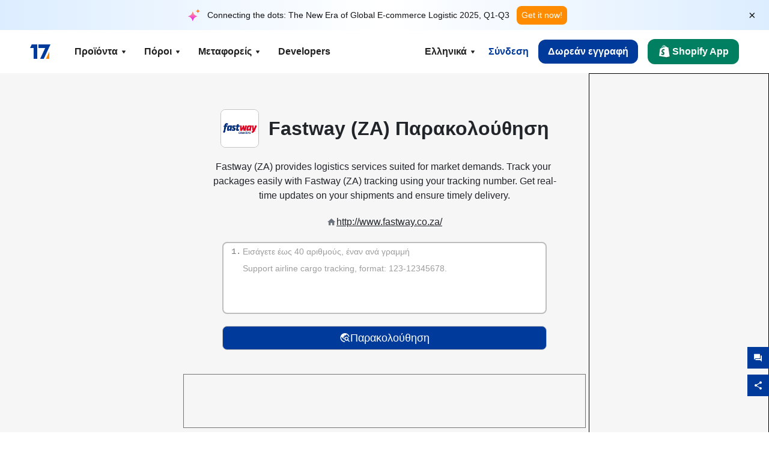

--- FILE ---
content_type: text/html; charset=utf-8
request_url: https://www.17track.net/el/carriers/fastway-(za)
body_size: 48917
content:
<!DOCTYPE html><html lang="el"><head><meta charSet="UTF-8"/><meta http-equiv="X-UA-Compatible" content="IE=edge"/><meta name="renderer" content="webkit"/><meta name="viewport" content="width=device-width, initial-scale=1.0"/><meta name="msapplication-tap-highlight" content="no"/><meta name="author" content="admin@17track.net"/><meta name="apple-itunes-app" content="app-id=1004956012"/><meta name="google-play-app" content="app-id=yqtrack.app"/><meta name="msApplication-ID" content="17TRACK.17TRACK"/><meta name="msApplication-PackageFamilyName" content="17TRACK.17TRACK_vs3bzqqr3bhre"/><meta property="qc:admins" content="1027553633526174213366547"/><meta name="format-detection" content="telephone=no, date=no, email=no, address=no"/><link rel="dns-prefetch" href="//www.google-analytics.com"/><link rel="shortcut icon" href="https://res.17track.net/global-v2/favicon.ico"/><link rel="image_src" href="http://res.17track.net/global-v2/imgs/oauth_image/share.png"/><link rel="apple-touch-icon-precomposed" sizes="152x152" href="http://res.17track.net/global-v2/imgs/oauth_image/apple_touch_152x152.png"/><link rel="apple-touch-icon-precomposed" sizes="144x144" href="http://res.17track.net/global-v2/imgs/oauth_image/apple_touch_144x144.png"/><link rel="apple-touch-icon-precomposed" sizes="120x120" href="http://res.17track.net/global-v2/imgs/oauth_image/apple_touch_120x120.png"/><link rel="apple-touch-icon-precomposed" sizes="114x114" href="http://res.17track.net/global-v2/imgs/oauth_image/apple_touch_114x114.png"/><link rel="apple-touch-icon-precomposed" sizes="76x76" href="http://res.17track.net/global-v2/imgs/oauth_image/apple_touch_76x76.png"/><link rel="apple-touch-icon-precomposed" sizes="72x72" href="http://res.17track.net/global-v2/imgs/oauth_image/apple_touch_72x72.png"/><link rel="apple-touch-icon-precomposed" sizes="60x60" href="http://res.17track.net/global-v2/imgs/oauth_image/apple_touch_60x60.png"/><link rel="apple-touch-icon-precomposed" sizes="57x57" href="http://res.17track.net/global-v2/imgs/oauth_image/apple_touch_57x57.png"/><link rel="canonical" href="https://www.17track.net/el/carriers/fastway-(za)"/><link rel="alternate" hrefLang="x-default" href="https://www.17track.net/en/carriers/fastway-(za)"/><link rel="alternate" hrefLang="en" href="https://www.17track.net/en/carriers/fastway-(za)"/><link rel="alternate" hrefLang="zh-Hans" href="https://www.17track.net/zh-cn/carriers/fastway-(za)"/><link rel="alternate" hrefLang="zh-Hant" href="https://www.17track.net/zh-hk/carriers/fastway-(za)"/><link rel="alternate" hrefLang="ja" href="https://www.17track.net/ja/carriers/fastway-(za)"/><link rel="alternate" hrefLang="ko" href="https://www.17track.net/ko/carriers/fastway-(za)"/><link rel="alternate" hrefLang="fi" href="https://www.17track.net/fi/carriers/fastway-(za)"/><link rel="alternate" hrefLang="pl" href="https://www.17track.net/pl/carriers/fastway-(za)"/><link rel="alternate" hrefLang="tr" href="https://www.17track.net/tr/carriers/fastway-(za)"/><link rel="alternate" hrefLang="cs" href="https://www.17track.net/cs/carriers/fastway-(za)"/><link rel="alternate" hrefLang="it" href="https://www.17track.net/it/carriers/fastway-(za)"/><link rel="alternate" hrefLang="de" href="https://www.17track.net/de/carriers/fastway-(za)"/><link rel="alternate" hrefLang="es" href="https://www.17track.net/es/carriers/fastway-(za)"/><link rel="alternate" hrefLang="fr" href="https://www.17track.net/fr/carriers/fastway-(za)"/><link rel="alternate" hrefLang="ru" href="https://www.17track.net/ru/carriers/fastway-(za)"/><link rel="alternate" hrefLang="pt" href="https://www.17track.net/pt/carriers/fastway-(za)"/><link rel="alternate" hrefLang="nl" href="https://www.17track.net/nl/carriers/fastway-(za)"/><link rel="alternate" hrefLang="uk" href="https://www.17track.net/uk/carriers/fastway-(za)"/><link rel="alternate" hrefLang="hu" href="https://www.17track.net/hu/carriers/fastway-(za)"/><link rel="alternate" hrefLang="sv" href="https://www.17track.net/sv/carriers/fastway-(za)"/><link rel="alternate" hrefLang="kk" href="https://www.17track.net/kk/carriers/fastway-(za)"/><link rel="alternate" hrefLang="el" href="https://www.17track.net/el/carriers/fastway-(za)"/><link rel="alternate" hrefLang="th" href="https://www.17track.net/th/carriers/fastway-(za)"/><link rel="alternate" hrefLang="bg" href="https://www.17track.net/bg/carriers/fastway-(za)"/><link rel="alternate" hrefLang="sk" href="https://www.17track.net/sk/carriers/fastway-(za)"/><link rel="alternate" hrefLang="lt" href="https://www.17track.net/lt/carriers/fastway-(za)"/><link rel="alternate" hrefLang="ro" href="https://www.17track.net/ro/carriers/fastway-(za)"/><link rel="alternate" hrefLang="no" href="https://www.17track.net/no/carriers/fastway-(za)"/><link rel="alternate" hrefLang="sq" href="https://www.17track.net/sq/carriers/fastway-(za)"/><link rel="alternate" hrefLang="sl" href="https://www.17track.net/sl/carriers/fastway-(za)"/><link rel="alternate" hrefLang="sr" href="https://www.17track.net/sr/carriers/fastway-(za)"/><link rel="alternate" hrefLang="az" href="https://www.17track.net/az/carriers/fastway-(za)"/><link rel="alternate" hrefLang="da" href="https://www.17track.net/da/carriers/fastway-(za)"/><link rel="alternate" hrefLang="mk" href="https://www.17track.net/mk/carriers/fastway-(za)"/><link rel="alternate" hrefLang="id" href="https://www.17track.net/id/carriers/fastway-(za)"/><title>Fastway (ZA) Παρακολούθηση | Παρακολούθηση Δέματος | 17TRACK</title><meta name="description" content="Track packages to or from Fastway (ZA) with 17TRACK. Get real-time tracking status, delivery updates, and delivery confirmation for all your mail and packages. Stay informed about your shipments with 17TRACK&#x27;s reliable tracking service."/><meta name="keywords" content="Fastway (ZA) tracking, tracking number, 17TRACK, Fastway (ZA) contact services, order tracking, order status"/><meta name="robots" content="index, follow, max-image-preview:large, max-snippet:-1, max-video-preview:-1"/><meta name="google-site-verification" content="gAPsLnQUE4cXDoLe6SOWVT_yZPMwabppAt54KfDRvcw"/><meta property="og:title" content="Fastway (ZA) Παρακολούθηση | Παρακολούθηση Δέματος | 17TRACK"/><meta property="og:description" content="Track packages to or from Fastway (ZA) with 17TRACK. Get real-time tracking status, delivery updates, and delivery confirmation for all your mail and packages. Stay informed about your shipments with 17TRACK&#x27;s reliable tracking service."/><meta property="og:url" content="https://www.17track.net"/><meta property="og:image" content="https://res.17track.net/global-v2/imgs/oauth_image/share.png"/><meta itemProp="name" content="Fastway (ZA) Παρακολούθηση | Παρακολούθηση Δέματος | 17TRACK"/><meta itemProp="description" content="Track packages to or from Fastway (ZA) with 17TRACK. Get real-time tracking status, delivery updates, and delivery confirmation for all your mail and packages. Stay informed about your shipments with 17TRACK&#x27;s reliable tracking service."/><meta itemProp="url" content="https://www.17track.net"/><meta itemProp="image" content="https://res.17track.net/global-v2/imgs/oauth_image/share.png"/><meta name="twitter:card" content="summary_large_image"/><meta name="twitter:site" content="@17TRACK"/><meta name="twitter:title" content="Fastway (ZA) Παρακολούθηση | Παρακολούθηση Δέματος | 17TRACK"/><meta name="twitter:description" content="Track packages to or from Fastway (ZA) with 17TRACK. Get real-time tracking status, delivery updates, and delivery confirmation for all your mail and packages. Stay informed about your shipments with 17TRACK&#x27;s reliable tracking service."/><meta name="next-head-count" content="76"/><script data-nscript="beforeInteractive">
              window.YQ = window.YQ || {}
              window.YQ.configs = {
                adId: '61953607',
                lang: '',
                env: 'production',
                supportLang: 'en,zh-cn,zh-hk,ja,ko,fi,pl,tr,cs,it,de,es,fr,ru,pt,nl,uk,hu,sv,kk,el,th,bg,sk,lt,ro,no,sq,sl,sr,az,da,mk,id',
                filePath: ''
              }
            </script><link rel="preload" href="/_next/static/css/6ad23ce661592f32.css" as="style"/><link rel="stylesheet" href="/_next/static/css/6ad23ce661592f32.css" data-n-g=""/><link rel="preload" href="/_next/static/css/79550f55d15f8e5b.css" as="style"/><link rel="stylesheet" href="/_next/static/css/79550f55d15f8e5b.css" data-n-p=""/><link rel="preload" href="/_next/static/css/2f4efd567496c306.css" as="style"/><link rel="stylesheet" href="/_next/static/css/2f4efd567496c306.css" data-n-p=""/><noscript data-n-css=""></noscript><script defer="" nomodule="" src="/_next/static/chunks/polyfills-c67a75d1b6f99dc8.js"></script><script src="/upgrade_browser_2024-06-27.js" defer="" data-nscript="beforeInteractive"></script><script src="//www.17track.net/home/getcountry?r=js" defer="" data-nscript="beforeInteractive"></script><script src="https://res.17track.net/asset/carrier/info/carrier.all.js" defer="" data-nscript="beforeInteractive"></script><script src="https://res.17track.net/global-v2/vendor-yq/re-mobile-site/re-mobile-site.min.js" defer="" data-nscript="beforeInteractive"></script><script src="/cmp-init-2025-11-21.js" defer="" data-nscript="beforeInteractive"></script><script src="/assets/iconfont/iconfont.js" defer="" data-nscript="beforeInteractive"></script><script src="/_next/static/chunks/webpack-bb078f41e7513c82.js" defer=""></script><script src="/_next/static/chunks/framework-49d6f379cf8ab083.js" defer=""></script><script src="/_next/static/chunks/main-0ceb0b3e26e26338.js" defer=""></script><script src="/_next/static/chunks/pages/_app-af7caeeea7f4e0b3.js" defer=""></script><script src="/_next/static/chunks/9178-5b11093f29fa4f32.js" defer=""></script><script src="/_next/static/chunks/4671-f362286745b165e5.js" defer=""></script><script src="/_next/static/chunks/7770-764a99cb330b75bf.js" defer=""></script><script src="/_next/static/chunks/2716-ce542887269072c6.js" defer=""></script><script src="/_next/static/chunks/5662-0c2a176f0b7f81c3.js" defer=""></script><script src="/_next/static/chunks/9866-8136729e9bb4f6c5.js" defer=""></script><script src="/_next/static/chunks/8419-27149f296cce47e5.js" defer=""></script><script src="/_next/static/chunks/9052-eaff7ef2efdb7cac.js" defer=""></script><script src="/_next/static/chunks/1665-09308075d1adb98b.js" defer=""></script><script src="/_next/static/chunks/pages/carriers/%5Bslug%5D-a6ce77e30acc9a47.js" defer=""></script><script src="/_next/static/YJMIIWutKgeFOuF1oJTtm/_buildManifest.js" defer=""></script><script src="/_next/static/YJMIIWutKgeFOuF1oJTtm/_ssgManifest.js" defer=""></script></head><body><div id="__next"><script id="BreadcrumbList" type="application/ld+json">{"@context":"https://schema.org/","@type":"BreadcrumbList","itemListElement":[{"@type":"ListItem","position":1,"name":"Homepage","item":"https://www.17track.net/el"},{"@type":"ListItem","position":2,"name":"Carriers","item":"https://www.17track.net/el/carriers"},{"@type":"ListItem","position":3,"name":"Fastway (za)","item":"https://www.17track.net/el/carriers/fastway-(za)"}]}</script><div class="Toastify"></div><a href="#content" class="visually-hidden" style="position:absolute;height:1px;width:1px;overflow:hidden;clip:rect(1px, 1px, 1px, 1px);color:var(--primary-color)">Skip to main content</a><div class="BannerReport_bannerReport__mJFK9" id="banner-report" aria-label="top banner"><div class="BannerReport_content__Qv_3o"><img alt="icon" loading="lazy" width="20" height="20" decoding="async" data-nimg="1" style="color:transparent" src="/assets/images/nav/bannerIcon.svg"/><span class="BannerReport_textContainer__BpUln"><span class="BannerReport_textContent__IcAu4 "><span class="BannerReport_textItem__cUYLq">Connecting the dots: The New Era of Global E-commerce Logistic 2025, Q1-Q3</span></span></span><a href="https://www.17track.com/en/reports/the-data-behind-global-e-commerce-logistics-shifts?source=net_banner" target="_blank">Get it now!</a></div><button class="BannerReport_closeBtn__yt4Zf" aria-label="Close banner report" id="close-banner-report-button">×</button></div><script>
          try {
            var expiryDate = new Date('2026-02-05T23:59:59').getTime();
            var isExpired = Date.now() > expiryDate;
            var isClosed = localStorage.getItem('yqtrack_banner_report_dismissed');
            var topBanner = document.getElementById('banner-report');
            if ((isClosed === 'true' || isExpired) && topBanner) {
              topBanner.style.display = 'none';
              document.body.style.setProperty('--banner-height', '0px');
            }
          } catch (error) {
            console.error(error);
          }
    </script><nav class="navbar_new_navbar__C24ms" style="top:var(--banner-height)"><div class="navbar_new_navbar-container__rmYGj container"><div class="w-100 justify-content-between m-0 row"><div class="nav_left_navbar-left__okujE col-md-auto col-auto"><div class="navbar_new_nav-item__EHroD"><div><a class="flex items-center cursor-pointer relative" title="17TRACK" href="/el"><img alt="17TRACK" loading="lazy" width="148" height="32" decoding="async" data-nimg="1" class="hidden-lg" style="color:transparent" src="https://res.17track.net/global-v2/imgs/logo/svg/full_owt_296x48.svg"/><img alt="17TRACK" loading="lazy" width="34" height="24" decoding="async" data-nimg="1" class="hide visible-lg" style="color:transparent" src="https://res.17track.net/global-v2/imgs/logo/svg/square_bot_128x90.svg"/></a></div></div></div><div class="hidden-md  navbar_new_navbar-center__UUjey col"><div class="navbar_new_nav-item__EHroD" data-dropdown-toggle=""><div class="dropdown_menu_nav-item__VCJ6B"><div class="dropdown_menu_item-toggle-label__G5DSt"><div><div class="d-flex justify-content-between align-items-center"><p class="m-0">Προϊόντα</p><svg class="yq-icon arrow_button_arrowDown__7WCoM" style="width:20px;height:20px" aria-hidden="true"><use xlink:href="#icon-Caret_Down"></use></svg></div></div></div><div class="dropdown_menu_dropdown-menu-custom__g2p44"><div class="dropdown_menu_dropdown-menu-custom-content__750k5 row"><div class="m-0 p-0 dropdown_menu_flex-left-container__wDdBO col"><div class="dropdown_menu_dropdown-item__uEWao"><div class="dropdown_menu_submenu__Rabfn"><a class="head cursor-pointer d-inline-block arrow_button_arrowRightBox__yQ91S" href="https://www.17track.com/en?utm_source=www.17track.net&amp;utm_medium=header-nav&amp;utm_campaign=Shopify-App"><div><p class="arrow_button_arrowRight__Z1bfA arrow_button_font-head__6Yc62">Shopify App<svg class="yq-icon arrow_button_arrow__CyR2Y" style="width:24px;height:24px" aria-hidden="true"><use xlink:href="#icon-Left_Arrow"></use></svg></p><p class="arrow_button_font-desc__TVp8e">Μειώστε ερωτήσεις για πακέτα, Αυξήστε επαναγορές</p></div></a></div></div><div class="dropdown_menu_dropdown-item__uEWao"><div class="dropdown_menu_submenu__Rabfn"><a class="head cursor-pointer d-inline-block arrow_button_arrowRightBox__yQ91S" target="_blank" href="/el/api"><div><p class="arrow_button_arrowRight__Z1bfA arrow_button_font-head__6Yc62">Tracking API<svg class="yq-icon arrow_button_arrow__CyR2Y" style="width:24px;height:24px" aria-hidden="true"><use xlink:href="#icon-Left_Arrow"></use></svg></p><p class="arrow_button_font-desc__TVp8e">Απρόσκοπτη ενσωμάτωση &amp; σταθερά δεδομένα παρακολούθησης από 3100+ μεταφορείς</p></div></a></div></div><div class="dropdown_menu_dropdown-item__uEWao"><div class="dropdown_menu_submenu__Rabfn"><a class="head cursor-pointer d-inline-block arrow_button_arrowRightBox__yQ91S" href="/el/app"><div><p class="arrow_button_arrowRight__Z1bfA arrow_button_font-head__6Yc62">17TRACK Εφαρμογή Για Κινητό<svg class="yq-icon arrow_button_arrow__CyR2Y" style="width:24px;height:24px" aria-hidden="true"><use xlink:href="#icon-Left_Arrow"></use></svg></p><p class="arrow_button_font-desc__TVp8e">Παρακολουθήστε τα δέματά σας στην τσέπη σας οποτεδήποτε, οπουδήποτε</p></div></a></div></div></div><div class="m-0 p-0 dropdown_menu_flex-right-img-container__Zw8f3 col"><div class="dropdown_menu_imgBox__8U4n_ dropdown_menu_img-item-open__6uCjl"><div class="dropdown_menu_item-img-box__vm749"><img decoding="async" alt="17TRACK shopify landing page" loading="lazy" width="800" height="300" data-nimg="1" class="lazy-image-fill" style="color:transparent" src="/assets/images/nav/shopify_0903.webp"/><p class="dropdown_menu_font-desc__hYe59">Εφαρμογή παρακολούθησης παραγγελιών για πωλητές στο Shopify. Βελτιώστε τις εμπειρίες των αγοραστών, μειώστε τα αιτήματα υποστήριξης και αυξήστε τις επαναλαμβανόμενες αγορές.</p><a class="dropdown_menu_font-head__EE4fX dropdown_menu_arrowRight__HTLO_" href="https://www.17track.com/en?utm_source=www.17track.net&amp;utm_medium=header-nav&amp;utm_campaign=Shopify-App">Δείτε περισσότερα<svg class="yq-icon dropdown_menu_arrow__X_fTm" style="width:24px;height:24px" aria-hidden="true"><use xlink:href="#icon-Left_Arrow"></use></svg></a></div></div><div class="dropdown_menu_imgBox__8U4n_"><div class="dropdown_menu_item-img-box__vm749"><img decoding="async" alt="17TRACK shopify landing page" loading="lazy" width="800" height="300" data-nimg="1" class="lazy-image-fill" style="color:transparent" src="/assets/images/nav/api_1229.webp"/><p class="dropdown_menu_font-desc__hYe59">Αποκτήστε απρόσκοπτα, σταθερά δεδομένα παρακολούθησης από 3100+ μεταφορείς (π.χ. USPS, UPS, FedEx) μέσω του API μας. Απλοποιήστε τις λειτουργίες, παρακολουθήστε αποστολές μαζικά, δημιουργήστε προσαρμοσμένες λύσεις και εξοικονομήστε από τα έξοδα ενσωμάτωσης με τεχνική υποστήριξη.</p><a class="dropdown_menu_font-head__EE4fX dropdown_menu_arrowRight__HTLO_" target="_blank" href="/el/api">Δείτε περισσότερα<svg class="yq-icon dropdown_menu_arrow__X_fTm" style="width:24px;height:24px" aria-hidden="true"><use xlink:href="#icon-Left_Arrow"></use></svg></a></div></div><div class="dropdown_menu_imgBox__8U4n_"><div class="dropdown_menu_item-img-box__vm749"><img decoding="async" alt="17TRACK shopify landing page" loading="lazy" width="800" height="300" data-nimg="1" class="lazy-image-fill" style="color:transparent" src="/assets/images/nav/app_0903.webp"/><p class="dropdown_menu_font-desc__hYe59">Μείνετε ενημερωμένοι με την παρακολούθηση σε πραγματικό χρόνο για περισσότερους από 3100+ μεταφορείς σε 30+ γλώσσες. Λάβετε έγκαιρες ειδοποιήσεις και απολαύστε μια απρόσκοπτη εμπειρία χρήστη με ακρίβεια παρακολούθησης 12 δισεκατομμύρια+.</p><a class="dropdown_menu_font-head__EE4fX dropdown_menu_arrowRight__HTLO_" href="/el/app">Δείτε περισσότερα<svg class="yq-icon dropdown_menu_arrow__X_fTm" style="width:24px;height:24px" aria-hidden="true"><use xlink:href="#icon-Left_Arrow"></use></svg></a></div></div></div></div></div></div></div><div class="navbar_new_nav-item__EHroD" data-dropdown-toggle=""><div class="dropdown_menu_nav-item__VCJ6B"><div class="dropdown_menu_item-toggle-label__G5DSt"><div><div class="d-flex justify-content-between align-items-center"><p class="m-0">Πόροι</p><svg class="yq-icon arrow_button_arrowDown__7WCoM" style="width:20px;height:20px" aria-hidden="true"><use xlink:href="#icon-Caret_Down"></use></svg></div></div></div><div class="dropdown_menu_dropdown-menu-custom__g2p44"><div class="dropdown_menu_dropdown-menu-custom-content__750k5 row"><div class="m-0 p-0 dropdown_menu_flex-left-container__wDdBO col"><div class="dropdown_menu_dropdown-item__uEWao"><div class="dropdown_menu_submenu__Rabfn"><a class="head cursor-pointer d-inline-block arrow_button_arrowRightBox__yQ91S" href="/el/widget"><div><p class="arrow_button_arrowRight__Z1bfA arrow_button_font-head__6Yc62">Γραφικό στοιχείο παρακολούθησης<svg class="yq-icon arrow_button_arrow__CyR2Y" style="width:24px;height:24px" aria-hidden="true"><use xlink:href="#icon-Left_Arrow"></use></svg></p><p class="arrow_button_font-desc__TVp8e">Παρακολουθήστε πακέτα στην ιστοσελίδα σας</p></div></a></div></div><div class="dropdown_menu_dropdown-item__uEWao"><div class="dropdown_menu_submenu__Rabfn"><a class="head cursor-pointer d-inline-block arrow_button_arrowRightBox__yQ91S" href="/en/links"><div><p class="arrow_button_arrowRight__Z1bfA arrow_button_font-head__6Yc62">Συνεργάτες<svg class="yq-icon arrow_button_arrow__CyR2Y" style="width:24px;height:24px" aria-hidden="true"><use xlink:href="#icon-Left_Arrow"></use></svg></p><p class="arrow_button_font-desc__TVp8e">Συνεργαστείτε με κορυφαίες πλατφόρμες και μάρκες</p></div></a></div></div><div class="dropdown_menu_dropdown-item__uEWao"><div class="dropdown_menu_submenu__Rabfn"><a class="head cursor-pointer d-inline-block arrow_button_arrowRightBox__yQ91S" target="_blank" href="https://api.17track.net/en/doc"><div><p class="arrow_button_arrowRight__Z1bfA arrow_button_font-head__6Yc62">Έγγραφο API<svg class="yq-icon arrow_button_arrow__CyR2Y" style="width:24px;height:24px" aria-hidden="true"><use xlink:href="#icon-Left_Arrow"></use></svg></p><p class="arrow_button_font-desc__TVp8e">Συνολικοί οδηγοί για απρόσκοπτη ενσωμάτωση</p></div></a></div></div><div class="dropdown_menu_dropdown-item__uEWao"><div class="dropdown_menu_submenu__Rabfn"><a class="head cursor-pointer d-inline-block arrow_button_arrowRightBox__yQ91S" target="_blank" href="https://help.17track.net/hc/el"><div><p class="arrow_button_arrowRight__Z1bfA arrow_button_font-head__6Yc62">Κέντρο βοήθειας<svg class="yq-icon arrow_button_arrow__CyR2Y" style="width:24px;height:24px" aria-hidden="true"><use xlink:href="#icon-Left_Arrow"></use></svg></p><p class="arrow_button_font-desc__TVp8e">Οδηγός χρήσης των προϊόντων μας</p></div></a></div></div></div><div class="m-0 p-0 dropdown_menu_flex-right-img-container__Zw8f3 col"><div class="dropdown_menu_imgBox__8U4n_ dropdown_menu_img-item-open__6uCjl"><div class="dropdown_menu_item-img-box__vm749"><img decoding="async" alt="17TRACK shopify landing page" loading="lazy" width="800" height="300" data-nimg="1" class="lazy-image-fill" style="color:transparent" src="/assets/images/nav/tracking_widget_0903.webp"/><p class="dropdown_menu_font-desc__hYe59">Προσθέστε εύκολα το ισχυρό, δωρεάν widget μας στην ιστοσελίδα σας. Επιτρέψτε στους χρήστες να εισάγουν αριθμούς παρακολούθησης για να παρακολουθούν τα πακέτα απευθείας στη σελίδα σας.</p><a class="dropdown_menu_font-head__EE4fX dropdown_menu_arrowRight__HTLO_" href="/el/widget">Δείτε περισσότερα<svg class="yq-icon dropdown_menu_arrow__X_fTm" style="width:24px;height:24px" aria-hidden="true"><use xlink:href="#icon-Left_Arrow"></use></svg></a></div></div><div class="dropdown_menu_imgBox__8U4n_"><div class="dropdown_menu_item-img-box__vm749"><img decoding="async" alt="17TRACK shopify landing page" loading="lazy" width="800" height="300" data-nimg="1" class="lazy-image-fill" style="color:transparent" src="/assets/images/nav/partners_0903.webp"/><p class="dropdown_menu_font-desc__hYe59">Αποκτήστε πληροφορίες παρακολούθησης για παραγγελίες από σημαντικές πλατφόρμες όπως το Amazon και το Shopify απευθείας. Παρακολουθήστε εύκολα τις λεπτομέρειες των πακέτων και βελτιώστε την εμπειρία αγορών σας.</p><a class="dropdown_menu_font-head__EE4fX dropdown_menu_arrowRight__HTLO_" href="/el/en/links">Δείτε περισσότερα<svg class="yq-icon dropdown_menu_arrow__X_fTm" style="width:24px;height:24px" aria-hidden="true"><use xlink:href="#icon-Left_Arrow"></use></svg></a></div></div><div class="dropdown_menu_imgBox__8U4n_"><div class="dropdown_menu_item-img-box__vm749"><img decoding="async" alt="17TRACK shopify landing page" loading="lazy" width="800" height="300" data-nimg="1" class="lazy-image-fill" style="color:transparent" src="/assets/images/nav/api_doc_0903.webp"/><p class="dropdown_menu_font-desc__hYe59">Αποκτήστε πρόσβαση σε λεπτομερή τεκμηρίωση για την ενσωμάτωση του API μας. Βρείτε βήμα προς βήμα οδηγίες για να απλοποιήσετε τη διαδικασία. Επωφεληθείτε από σαφείς οδηγίες και αποκλειστική τεχνική υποστήριξη.</p><a class="dropdown_menu_font-head__EE4fX dropdown_menu_arrowRight__HTLO_" target="_blank" href="https://api.17track.net/en/doc">Δείτε περισσότερα<svg class="yq-icon dropdown_menu_arrow__X_fTm" style="width:24px;height:24px" aria-hidden="true"><use xlink:href="#icon-Left_Arrow"></use></svg></a></div></div><div class="dropdown_menu_imgBox__8U4n_"><div class="dropdown_menu_item-img-box__vm749"><img decoding="async" alt="17TRACK shopify landing page" loading="lazy" width="800" height="300" data-nimg="1" class="lazy-image-fill" style="color:transparent" src="/assets/images/nav/help_center_0903.webp"/><p class="dropdown_menu_font-desc__hYe59">Το Κέντρο Βοήθειας μας σας βοηθά να βρείτε γρήγορα λύσεις σε κοινές ερωτήσεις. Εξερευνήστε τις εκτενείς Συχνές Ερωτήσεις και τους χρήσιμους οδηγούς μας. Αποκτήστε αποτελεσματικά τις απαντήσεις που χρειάζεστε.</p><a class="dropdown_menu_font-head__EE4fX dropdown_menu_arrowRight__HTLO_" target="_blank" href="https://help.17track.net/hc/el">Δείτε περισσότερα<svg class="yq-icon dropdown_menu_arrow__X_fTm" style="width:24px;height:24px" aria-hidden="true"><use xlink:href="#icon-Left_Arrow"></use></svg></a></div></div></div></div></div></div></div><div class="navbar_new_nav-item__EHroD" data-dropdown-toggle=""><div class="dropdown_menu_nav-item__VCJ6B"><div class="dropdown_menu_item-toggle-label__G5DSt"><div><div class="d-flex justify-content-between align-items-center"><p class="m-0">Μεταφορείς</p><svg class="yq-icon arrow_button_arrowDown__7WCoM" style="width:20px;height:20px" aria-hidden="true"><use xlink:href="#icon-Caret_Down"></use></svg></div></div></div><div class="dropdown_menu_dropdown-menu-custom__g2p44"><div class="dropdown_menu_dropdown-menu-custom-content__750k5 row"><div class="m-0 p-0 dropdown_menu_flex-left-container__wDdBO col"><div class="dropdown_menu_dropdown-item__uEWao"><div class="dropdown_menu_submenu__Rabfn"><a class="head cursor-pointer d-inline-block arrow_button_arrowRightBox__yQ91S" href="/el/carriers"><div><p class="arrow_button_arrowRight__Z1bfA arrow_button_font-head__6Yc62">Μεταφορείς<svg class="yq-icon arrow_button_arrow__CyR2Y" style="width:24px;height:24px" aria-hidden="true"><use xlink:href="#icon-Left_Arrow"></use></svg></p><p class="arrow_button_font-desc__TVp8e">Υποστηρίξτε 3100+ μεταφορείς και 190+ αεροπορικές εταιρείες παγκοσμίως</p></div></a></div></div><div class="dropdown_menu_dropdown-item__uEWao"><div class="dropdown_menu_submenu__Rabfn"><a class="head cursor-pointer d-inline-block arrow_button_arrowRightBox__yQ91S" href="/el/carriersettlein"><div><p class="arrow_button_arrowRight__Z1bfA arrow_button_font-head__6Yc62">Ενσωμάτωση μεταφορέων<svg class="yq-icon arrow_button_arrow__CyR2Y" style="width:24px;height:24px" aria-hidden="true"><use xlink:href="#icon-Left_Arrow"></use></svg></p><p class="arrow_button_font-desc__TVp8e">Εγγραφείτε στο 17TRACK ως μεταφορέας δωρεάν</p></div></a></div></div></div><div class="m-0 p-0 dropdown_menu_flex-right-img-container__Zw8f3 col"><div class="dropdown_menu_imgBox__8U4n_ dropdown_menu_img-item-open__6uCjl"><div class="dropdown_menu_item-img-box__vm749"><img decoding="async" alt="17TRACK shopify landing page" loading="lazy" width="800" height="300" data-nimg="1" class="lazy-image-fill" style="color:transparent" src="/assets/images/nav/carriers_1229.webp"/><p class="dropdown_menu_font-desc__hYe59">Παρακολουθήστε τα δέματά σας με περισσότερους από 3100+ μεταφορείς, συμπεριλαμβανομένων των USPS, UPS, DHL και FedEx. Παρακολουθήστε εύκολα όλες τις αποστολές σας σε μια πλατφόρμα, καλύπτοντας 230 χώρες.</p><a class="dropdown_menu_font-head__EE4fX dropdown_menu_arrowRight__HTLO_" href="/el/carriers">Δείτε περισσότερα<svg class="yq-icon dropdown_menu_arrow__X_fTm" style="width:24px;height:24px" aria-hidden="true"><use xlink:href="#icon-Left_Arrow"></use></svg></a></div></div><div class="dropdown_menu_imgBox__8U4n_"><div class="dropdown_menu_item-img-box__vm749"><img decoding="async" alt="17TRACK shopify landing page" loading="lazy" width="800" height="300" data-nimg="1" class="lazy-image-fill" style="color:transparent" src="/assets/images/nav/carriers_integration_0903.webp"/><p class="dropdown_menu_font-desc__hYe59">Συνεργαστείτε με την 17TRACK, που εμπιστεύονται πάνω από 3100+ μεταφορείς παγκοσμίως. Βελτιώστε την ορατότητα των υπηρεσιών σας, αυξήστε την αποδοτικότητα και παρέχετε καλύτερες εμπειρίες παρακολούθησης.</p><a class="dropdown_menu_font-head__EE4fX dropdown_menu_arrowRight__HTLO_" href="/el/carriersettlein">Δείτε περισσότερα<svg class="yq-icon dropdown_menu_arrow__X_fTm" style="width:24px;height:24px" aria-hidden="true"><use xlink:href="#icon-Left_Arrow"></use></svg></a></div></div></div></div></div></div></div><div class="navbar_new_nav-item__EHroD"><div class="w-100"><a class="navbar_new_btn-link__p_dVi" href="/el/api" target="_blank">Developers</a></div></div></div><div class="nav_right_navbar-right___vkVo col-md-auto col-auto"><div class="nav_right_dropdown-md-hidden__DpW7r"><div><div class="relative nav_right_xsStatic__AWWxh" data-dropdown-toggle="true"><button class="d-flex align-items-center gap-1 nav_right_btn-language__1QbyA"><span class="line-clamp-1">Ελληνικά</span><svg class="yq-icon " style="width:20px;height:20px" aria-hidden="true"><use xlink:href="#icon-Caret_Down"></use></svg></button><div class="custom-scroll dropdown_lang_custom-dropdown-menu__HLMor"><div><div class="dropdown_lang_list-group-menu__1rhUV"><a target="_blank" href="https://help.17track.net/hc/el/articles/235533167" title="Βοηθήστε μας να μεταφράσουμε">Βοηθήστε μας να μεταφράσουμε</a></div><div class="dropdown_lang_divider__m9T6e"></div><div class="dropdown_lang_list-group-menu__1rhUV"><a title="English" href="/en/carriers/fastway-(za)"><div>English</div></a></div><div class="dropdown_lang_list-group-menu__1rhUV"><a title="简体中文" href="/zh-cn/carriers/fastway-(za)"><div>简体中文</div></a></div><div class="dropdown_lang_list-group-menu__1rhUV"><a title="繁體中文" href="/zh-hk/carriers/fastway-(za)"><div>繁體中文</div></a></div><div class="dropdown_lang_list-group-menu__1rhUV"><a title="Русский" href="/ru/carriers/fastway-(za)"><div>Русский</div></a></div><div class="dropdown_lang_list-group-menu__1rhUV"><a title="Español" href="/es/carriers/fastway-(za)"><div>Español</div></a></div><div class="dropdown_lang_list-group-menu__1rhUV"><a title="Português" href="/pt/carriers/fastway-(za)"><div>Português</div></a></div><div class="dropdown_lang_list-group-menu__1rhUV"><a title="Français" href="/fr/carriers/fastway-(za)"><div>Français</div></a></div><div class="dropdown_lang_list-group-menu__1rhUV"><a title="Italiano" href="/it/carriers/fastway-(za)"><div>Italiano</div></a></div><div class="dropdown_lang_list-group-menu__1rhUV"><a title="Deutsch" href="/de/carriers/fastway-(za)"><div>Deutsch</div></a></div><div class="dropdown_lang_list-group-menu__1rhUV"><a title="Türkçe" href="/tr/carriers/fastway-(za)"><div>Türkçe</div></a></div><div class="dropdown_lang_list-group-menu__1rhUV"><a title="Čeština" href="/cs/carriers/fastway-(za)"><div>Čeština</div></a></div><div class="dropdown_lang_list-group-menu__1rhUV"><a title="日本語" href="/ja/carriers/fastway-(za)"><div>日本語</div></a></div><div class="dropdown_lang_list-group-menu__1rhUV"><a title="한국어" href="/ko/carriers/fastway-(za)"><div>한국어</div></a></div><div class="dropdown_lang_list-group-menu__1rhUV"><a title="Nederlands" href="/nl/carriers/fastway-(za)"><div>Nederlands</div></a></div><div class="dropdown_lang_list-group-menu__1rhUV"><a title="Suomi" href="/fi/carriers/fastway-(za)"><div>Suomi</div></a></div><div class="dropdown_lang_list-group-menu__1rhUV"><a title="Polski" href="/pl/carriers/fastway-(za)"><div>Polski</div></a></div><div class="dropdown_lang_list-group-menu__1rhUV"><a title="Українська" href="/uk/carriers/fastway-(za)"><div>Українська</div></a></div><div class="dropdown_lang_list-group-menu__1rhUV"><a title="Magyar" href="/hu/carriers/fastway-(za)"><div>Magyar</div></a></div><div class="dropdown_lang_list-group-menu__1rhUV"><a title="Svenska" href="/sv/carriers/fastway-(za)"><div>Svenska</div></a></div><div class="dropdown_lang_list-group-menu__1rhUV"><a title="Қазақша" href="/kk/carriers/fastway-(za)"><div>Қазақша</div></a></div><div class="dropdown_lang_list-group-menu__1rhUV"><a title="Ελληνικά" href="/el/carriers/fastway-(za)"><div>Ελληνικά</div></a></div><div class="dropdown_lang_list-group-menu__1rhUV"><a title="ภาษาไทย" href="/th/carriers/fastway-(za)"><div>ภาษาไทย</div></a></div><div class="dropdown_lang_list-group-menu__1rhUV"><a title="Български" href="/bg/carriers/fastway-(za)"><div>Български</div></a></div><div class="dropdown_lang_list-group-menu__1rhUV"><a title="Slovenčina" href="/sk/carriers/fastway-(za)"><div>Slovenčina</div></a></div><div class="dropdown_lang_list-group-menu__1rhUV"><a title="Lietuvių" href="/lt/carriers/fastway-(za)"><div>Lietuvių</div></a></div><div class="dropdown_lang_list-group-menu__1rhUV"><a title="Română" href="/ro/carriers/fastway-(za)"><div>Română</div></a></div><div class="dropdown_lang_list-group-menu__1rhUV"><a title="Norsk" href="/no/carriers/fastway-(za)"><div>Norsk</div></a></div><div class="dropdown_lang_list-group-menu__1rhUV"><a title="Shqip" href="/sq/carriers/fastway-(za)"><div>Shqip</div></a></div><div class="dropdown_lang_list-group-menu__1rhUV"><a title="Slovenščina" href="/sl/carriers/fastway-(za)"><div>Slovenščina</div></a></div><div class="dropdown_lang_list-group-menu__1rhUV"><a title="Српски" href="/sr/carriers/fastway-(za)"><div>Српски</div></a></div><div class="dropdown_lang_list-group-menu__1rhUV"><a title="Azərbaycan" href="/az/carriers/fastway-(za)"><div>Azərbaycan</div></a></div><div class="dropdown_lang_list-group-menu__1rhUV"><a title="Dansk" href="/da/carriers/fastway-(za)"><div>Dansk</div></a></div><div class="dropdown_lang_list-group-menu__1rhUV"><a title="Македонски" href="/mk/carriers/fastway-(za)"><div>Македонски</div></a></div></div></div></div></div></div><div class="hidden-xs nav_right_dropdown-mobile-flex-show__Z3ZIV nav_right_m-size-3__WDBEX"><div><div class="d-flex nav_right_loginBtnBox__Mlrhw"><a role="button" tabindex="0" href="" class="flex-1 nav_right_btn__ZlQyc nav_right_md-flex-show__QES_W nav_right_btn-login__86TBQ btn btn-outline-primary">Σύνδεση</a><div class="relative nav_right_register-box__2UhAH" data-dropdown-toggle="true"><div class="hidden nav_right_md-flex-show__QES_W"><button type="button" class="nav_right_btn__ZlQyc nav_right_btn-register__V8_ge btn btn-primary">Δωρεάν εγγραφή</button><div class="custom-scroll dropdown_common_custom-dropdown-menu__PFzmc"><div class="dropdown_common_list-group-menu__Pf3Ee"><a class="justify-content-between" href="/el/api" target="_blank"><span>Προγραμματιστής<!-- --> Εγγραφή</span><svg class="yq-icon " style="width:24px;height:24px" aria-hidden="true"><use xlink:href="#icon-Left_Arrow"></use></svg></a></div><div class="dropdown_common_list-group-menu__Pf3Ee"><a class="justify-content-between" href=""><span>Πελάτης<!-- --> Εγγραφή</span><svg class="yq-icon " style="width:24px;height:24px" aria-hidden="true"><use xlink:href="#icon-Left_Arrow"></use></svg></a></div></div></div><div class="hidden nav_right_dropdown-xs-flex-show__IR659"><div><button type="button" class="nav_right_btn__ZlQyc nav_right_btn-register__V8_ge btn btn-primary">Δωρεάν εγγραφή</button></div><div class="dropdown_drawer_drawer__Ceji9 dropdown_drawer_bottom__eYJ5g" style="height:208px;width:100%;transform:translateY(208px)"></div></div></div></div></div></div><div class="hidden-xs nav_right_dropdown-mobile-flex-show__Z3ZIV nav_right_installShopifyBox__qGAhd"><div><a class="cursor-pointer relative button nav_right_md-flex-show__QES_W nav_right_btn__ZlQyc nav_right_installShopify__43lCN" href="https://apps.shopify.com/17track?utm_source=www.17track.net&amp;utm_medium=home_page&amp;utm_campaign=Shopify-App"><span><svg class="yq-icon " style="color:#FFFFFF;width:24px;height:24px" aria-hidden="true"><use xlink:href="#icon-Fullcolor"></use></svg></span><span>Shopify App</span><canvas aria-hidden="true" class="ink" height="0" width="0" style="border-radius:inherit;height:100%;left:0;position:absolute;top:0;width:100%"></canvas></a></div></div><div class="visible-md nav_right_hamburger_box___KNNP"><button type="button" class="hamburger_hamburger__WUHyU" data-dropdown-toggle="true"><div class="hamburger_nav-icon__VMFeG"><span></span><span></span><span></span></div></button></div></div></div><div class="w-100 d-none row"><div class="navbar_new_navbar-center__UUjey col-md-auto col-auto"><div class="navbar_new_nav-item__EHroD" data-dropdown-toggle=""><div class="dropdown_menu_nav-item__VCJ6B"><div class="dropdown_menu_item-toggle-label__G5DSt"><div><div class="d-flex justify-content-between align-items-center"><p class="m-0">Προϊόντα</p><svg class="yq-icon arrow_button_arrowDown__7WCoM" style="width:20px;height:20px" aria-hidden="true"><use xlink:href="#icon-Caret_Down"></use></svg></div></div></div><div class="dropdown_menu_dropdown-menu-custom__g2p44"><div class="dropdown_menu_dropdown-menu-custom-content__750k5 row"><div class="m-0 p-0 dropdown_menu_flex-left-container__wDdBO col"><div class="dropdown_menu_dropdown-item__uEWao"><div class="dropdown_menu_submenu__Rabfn"><a class="head cursor-pointer d-inline-block arrow_button_arrowRightBox__yQ91S" href="https://www.17track.com/en?utm_source=www.17track.net&amp;utm_medium=header-nav&amp;utm_campaign=Shopify-App"><div><p class="arrow_button_arrowRight__Z1bfA arrow_button_font-head__6Yc62">Shopify App<svg class="yq-icon arrow_button_arrow__CyR2Y" style="width:24px;height:24px" aria-hidden="true"><use xlink:href="#icon-Left_Arrow"></use></svg></p><p class="arrow_button_font-desc__TVp8e">Μειώστε ερωτήσεις για πακέτα, Αυξήστε επαναγορές</p></div></a></div></div><div class="dropdown_menu_dropdown-item__uEWao"><div class="dropdown_menu_submenu__Rabfn"><a class="head cursor-pointer d-inline-block arrow_button_arrowRightBox__yQ91S" target="_blank" href="/el/api"><div><p class="arrow_button_arrowRight__Z1bfA arrow_button_font-head__6Yc62">Tracking API<svg class="yq-icon arrow_button_arrow__CyR2Y" style="width:24px;height:24px" aria-hidden="true"><use xlink:href="#icon-Left_Arrow"></use></svg></p><p class="arrow_button_font-desc__TVp8e">Απρόσκοπτη ενσωμάτωση &amp; σταθερά δεδομένα παρακολούθησης από 3100+ μεταφορείς</p></div></a></div></div><div class="dropdown_menu_dropdown-item__uEWao"><div class="dropdown_menu_submenu__Rabfn"><a class="head cursor-pointer d-inline-block arrow_button_arrowRightBox__yQ91S" href="/el/app"><div><p class="arrow_button_arrowRight__Z1bfA arrow_button_font-head__6Yc62">17TRACK Εφαρμογή Για Κινητό<svg class="yq-icon arrow_button_arrow__CyR2Y" style="width:24px;height:24px" aria-hidden="true"><use xlink:href="#icon-Left_Arrow"></use></svg></p><p class="arrow_button_font-desc__TVp8e">Παρακολουθήστε τα δέματά σας στην τσέπη σας οποτεδήποτε, οπουδήποτε</p></div></a></div></div></div><div class="m-0 p-0 dropdown_menu_flex-right-img-container__Zw8f3 col"><div class="dropdown_menu_imgBox__8U4n_ dropdown_menu_img-item-open__6uCjl"><div class="dropdown_menu_item-img-box__vm749"><img decoding="async" alt="17TRACK shopify landing page" loading="lazy" width="800" height="300" data-nimg="1" class="lazy-image-fill" style="color:transparent" src="/assets/images/nav/shopify_0903.webp"/><p class="dropdown_menu_font-desc__hYe59">Εφαρμογή παρακολούθησης παραγγελιών για πωλητές στο Shopify. Βελτιώστε τις εμπειρίες των αγοραστών, μειώστε τα αιτήματα υποστήριξης και αυξήστε τις επαναλαμβανόμενες αγορές.</p><a class="dropdown_menu_font-head__EE4fX dropdown_menu_arrowRight__HTLO_" href="https://www.17track.com/en?utm_source=www.17track.net&amp;utm_medium=header-nav&amp;utm_campaign=Shopify-App">Δείτε περισσότερα<svg class="yq-icon dropdown_menu_arrow__X_fTm" style="width:24px;height:24px" aria-hidden="true"><use xlink:href="#icon-Left_Arrow"></use></svg></a></div></div><div class="dropdown_menu_imgBox__8U4n_"><div class="dropdown_menu_item-img-box__vm749"><img decoding="async" alt="17TRACK shopify landing page" loading="lazy" width="800" height="300" data-nimg="1" class="lazy-image-fill" style="color:transparent" src="/assets/images/nav/api_1229.webp"/><p class="dropdown_menu_font-desc__hYe59">Αποκτήστε απρόσκοπτα, σταθερά δεδομένα παρακολούθησης από 3100+ μεταφορείς (π.χ. USPS, UPS, FedEx) μέσω του API μας. Απλοποιήστε τις λειτουργίες, παρακολουθήστε αποστολές μαζικά, δημιουργήστε προσαρμοσμένες λύσεις και εξοικονομήστε από τα έξοδα ενσωμάτωσης με τεχνική υποστήριξη.</p><a class="dropdown_menu_font-head__EE4fX dropdown_menu_arrowRight__HTLO_" target="_blank" href="/el/api">Δείτε περισσότερα<svg class="yq-icon dropdown_menu_arrow__X_fTm" style="width:24px;height:24px" aria-hidden="true"><use xlink:href="#icon-Left_Arrow"></use></svg></a></div></div><div class="dropdown_menu_imgBox__8U4n_"><div class="dropdown_menu_item-img-box__vm749"><img decoding="async" alt="17TRACK shopify landing page" loading="lazy" width="800" height="300" data-nimg="1" class="lazy-image-fill" style="color:transparent" src="/assets/images/nav/app_0903.webp"/><p class="dropdown_menu_font-desc__hYe59">Μείνετε ενημερωμένοι με την παρακολούθηση σε πραγματικό χρόνο για περισσότερους από 3100+ μεταφορείς σε 30+ γλώσσες. Λάβετε έγκαιρες ειδοποιήσεις και απολαύστε μια απρόσκοπτη εμπειρία χρήστη με ακρίβεια παρακολούθησης 12 δισεκατομμύρια+.</p><a class="dropdown_menu_font-head__EE4fX dropdown_menu_arrowRight__HTLO_" href="/el/app">Δείτε περισσότερα<svg class="yq-icon dropdown_menu_arrow__X_fTm" style="width:24px;height:24px" aria-hidden="true"><use xlink:href="#icon-Left_Arrow"></use></svg></a></div></div></div></div></div></div></div><div class="navbar_new_nav-item__EHroD" data-dropdown-toggle=""><div class="dropdown_menu_nav-item__VCJ6B"><div class="dropdown_menu_item-toggle-label__G5DSt"><div><div class="d-flex justify-content-between align-items-center"><p class="m-0">Πόροι</p><svg class="yq-icon arrow_button_arrowDown__7WCoM" style="width:20px;height:20px" aria-hidden="true"><use xlink:href="#icon-Caret_Down"></use></svg></div></div></div><div class="dropdown_menu_dropdown-menu-custom__g2p44"><div class="dropdown_menu_dropdown-menu-custom-content__750k5 row"><div class="m-0 p-0 dropdown_menu_flex-left-container__wDdBO col"><div class="dropdown_menu_dropdown-item__uEWao"><div class="dropdown_menu_submenu__Rabfn"><a class="head cursor-pointer d-inline-block arrow_button_arrowRightBox__yQ91S" href="/el/widget"><div><p class="arrow_button_arrowRight__Z1bfA arrow_button_font-head__6Yc62">Γραφικό στοιχείο παρακολούθησης<svg class="yq-icon arrow_button_arrow__CyR2Y" style="width:24px;height:24px" aria-hidden="true"><use xlink:href="#icon-Left_Arrow"></use></svg></p><p class="arrow_button_font-desc__TVp8e">Παρακολουθήστε πακέτα στην ιστοσελίδα σας</p></div></a></div></div><div class="dropdown_menu_dropdown-item__uEWao"><div class="dropdown_menu_submenu__Rabfn"><a class="head cursor-pointer d-inline-block arrow_button_arrowRightBox__yQ91S" href="/en/links"><div><p class="arrow_button_arrowRight__Z1bfA arrow_button_font-head__6Yc62">Συνεργάτες<svg class="yq-icon arrow_button_arrow__CyR2Y" style="width:24px;height:24px" aria-hidden="true"><use xlink:href="#icon-Left_Arrow"></use></svg></p><p class="arrow_button_font-desc__TVp8e">Συνεργαστείτε με κορυφαίες πλατφόρμες και μάρκες</p></div></a></div></div><div class="dropdown_menu_dropdown-item__uEWao"><div class="dropdown_menu_submenu__Rabfn"><a class="head cursor-pointer d-inline-block arrow_button_arrowRightBox__yQ91S" target="_blank" href="https://api.17track.net/en/doc"><div><p class="arrow_button_arrowRight__Z1bfA arrow_button_font-head__6Yc62">Έγγραφο API<svg class="yq-icon arrow_button_arrow__CyR2Y" style="width:24px;height:24px" aria-hidden="true"><use xlink:href="#icon-Left_Arrow"></use></svg></p><p class="arrow_button_font-desc__TVp8e">Συνολικοί οδηγοί για απρόσκοπτη ενσωμάτωση</p></div></a></div></div><div class="dropdown_menu_dropdown-item__uEWao"><div class="dropdown_menu_submenu__Rabfn"><a class="head cursor-pointer d-inline-block arrow_button_arrowRightBox__yQ91S" target="_blank" href="https://help.17track.net/hc/el"><div><p class="arrow_button_arrowRight__Z1bfA arrow_button_font-head__6Yc62">Κέντρο βοήθειας<svg class="yq-icon arrow_button_arrow__CyR2Y" style="width:24px;height:24px" aria-hidden="true"><use xlink:href="#icon-Left_Arrow"></use></svg></p><p class="arrow_button_font-desc__TVp8e">Οδηγός χρήσης των προϊόντων μας</p></div></a></div></div></div><div class="m-0 p-0 dropdown_menu_flex-right-img-container__Zw8f3 col"><div class="dropdown_menu_imgBox__8U4n_ dropdown_menu_img-item-open__6uCjl"><div class="dropdown_menu_item-img-box__vm749"><img decoding="async" alt="17TRACK shopify landing page" loading="lazy" width="800" height="300" data-nimg="1" class="lazy-image-fill" style="color:transparent" src="/assets/images/nav/tracking_widget_0903.webp"/><p class="dropdown_menu_font-desc__hYe59">Προσθέστε εύκολα το ισχυρό, δωρεάν widget μας στην ιστοσελίδα σας. Επιτρέψτε στους χρήστες να εισάγουν αριθμούς παρακολούθησης για να παρακολουθούν τα πακέτα απευθείας στη σελίδα σας.</p><a class="dropdown_menu_font-head__EE4fX dropdown_menu_arrowRight__HTLO_" href="/el/widget">Δείτε περισσότερα<svg class="yq-icon dropdown_menu_arrow__X_fTm" style="width:24px;height:24px" aria-hidden="true"><use xlink:href="#icon-Left_Arrow"></use></svg></a></div></div><div class="dropdown_menu_imgBox__8U4n_"><div class="dropdown_menu_item-img-box__vm749"><img decoding="async" alt="17TRACK shopify landing page" loading="lazy" width="800" height="300" data-nimg="1" class="lazy-image-fill" style="color:transparent" src="/assets/images/nav/partners_0903.webp"/><p class="dropdown_menu_font-desc__hYe59">Αποκτήστε πληροφορίες παρακολούθησης για παραγγελίες από σημαντικές πλατφόρμες όπως το Amazon και το Shopify απευθείας. Παρακολουθήστε εύκολα τις λεπτομέρειες των πακέτων και βελτιώστε την εμπειρία αγορών σας.</p><a class="dropdown_menu_font-head__EE4fX dropdown_menu_arrowRight__HTLO_" href="/el/en/links">Δείτε περισσότερα<svg class="yq-icon dropdown_menu_arrow__X_fTm" style="width:24px;height:24px" aria-hidden="true"><use xlink:href="#icon-Left_Arrow"></use></svg></a></div></div><div class="dropdown_menu_imgBox__8U4n_"><div class="dropdown_menu_item-img-box__vm749"><img decoding="async" alt="17TRACK shopify landing page" loading="lazy" width="800" height="300" data-nimg="1" class="lazy-image-fill" style="color:transparent" src="/assets/images/nav/api_doc_0903.webp"/><p class="dropdown_menu_font-desc__hYe59">Αποκτήστε πρόσβαση σε λεπτομερή τεκμηρίωση για την ενσωμάτωση του API μας. Βρείτε βήμα προς βήμα οδηγίες για να απλοποιήσετε τη διαδικασία. Επωφεληθείτε από σαφείς οδηγίες και αποκλειστική τεχνική υποστήριξη.</p><a class="dropdown_menu_font-head__EE4fX dropdown_menu_arrowRight__HTLO_" target="_blank" href="https://api.17track.net/en/doc">Δείτε περισσότερα<svg class="yq-icon dropdown_menu_arrow__X_fTm" style="width:24px;height:24px" aria-hidden="true"><use xlink:href="#icon-Left_Arrow"></use></svg></a></div></div><div class="dropdown_menu_imgBox__8U4n_"><div class="dropdown_menu_item-img-box__vm749"><img decoding="async" alt="17TRACK shopify landing page" loading="lazy" width="800" height="300" data-nimg="1" class="lazy-image-fill" style="color:transparent" src="/assets/images/nav/help_center_0903.webp"/><p class="dropdown_menu_font-desc__hYe59">Το Κέντρο Βοήθειας μας σας βοηθά να βρείτε γρήγορα λύσεις σε κοινές ερωτήσεις. Εξερευνήστε τις εκτενείς Συχνές Ερωτήσεις και τους χρήσιμους οδηγούς μας. Αποκτήστε αποτελεσματικά τις απαντήσεις που χρειάζεστε.</p><a class="dropdown_menu_font-head__EE4fX dropdown_menu_arrowRight__HTLO_" target="_blank" href="https://help.17track.net/hc/el">Δείτε περισσότερα<svg class="yq-icon dropdown_menu_arrow__X_fTm" style="width:24px;height:24px" aria-hidden="true"><use xlink:href="#icon-Left_Arrow"></use></svg></a></div></div></div></div></div></div></div><div class="navbar_new_nav-item__EHroD" data-dropdown-toggle=""><div class="dropdown_menu_nav-item__VCJ6B"><div class="dropdown_menu_item-toggle-label__G5DSt"><div><div class="d-flex justify-content-between align-items-center"><p class="m-0">Μεταφορείς</p><svg class="yq-icon arrow_button_arrowDown__7WCoM" style="width:20px;height:20px" aria-hidden="true"><use xlink:href="#icon-Caret_Down"></use></svg></div></div></div><div class="dropdown_menu_dropdown-menu-custom__g2p44"><div class="dropdown_menu_dropdown-menu-custom-content__750k5 row"><div class="m-0 p-0 dropdown_menu_flex-left-container__wDdBO col"><div class="dropdown_menu_dropdown-item__uEWao"><div class="dropdown_menu_submenu__Rabfn"><a class="head cursor-pointer d-inline-block arrow_button_arrowRightBox__yQ91S" href="/el/carriers"><div><p class="arrow_button_arrowRight__Z1bfA arrow_button_font-head__6Yc62">Μεταφορείς<svg class="yq-icon arrow_button_arrow__CyR2Y" style="width:24px;height:24px" aria-hidden="true"><use xlink:href="#icon-Left_Arrow"></use></svg></p><p class="arrow_button_font-desc__TVp8e">Υποστηρίξτε 3100+ μεταφορείς και 190+ αεροπορικές εταιρείες παγκοσμίως</p></div></a></div></div><div class="dropdown_menu_dropdown-item__uEWao"><div class="dropdown_menu_submenu__Rabfn"><a class="head cursor-pointer d-inline-block arrow_button_arrowRightBox__yQ91S" href="/el/carriersettlein"><div><p class="arrow_button_arrowRight__Z1bfA arrow_button_font-head__6Yc62">Ενσωμάτωση μεταφορέων<svg class="yq-icon arrow_button_arrow__CyR2Y" style="width:24px;height:24px" aria-hidden="true"><use xlink:href="#icon-Left_Arrow"></use></svg></p><p class="arrow_button_font-desc__TVp8e">Εγγραφείτε στο 17TRACK ως μεταφορέας δωρεάν</p></div></a></div></div></div><div class="m-0 p-0 dropdown_menu_flex-right-img-container__Zw8f3 col"><div class="dropdown_menu_imgBox__8U4n_ dropdown_menu_img-item-open__6uCjl"><div class="dropdown_menu_item-img-box__vm749"><img decoding="async" alt="17TRACK shopify landing page" loading="lazy" width="800" height="300" data-nimg="1" class="lazy-image-fill" style="color:transparent" src="/assets/images/nav/carriers_1229.webp"/><p class="dropdown_menu_font-desc__hYe59">Παρακολουθήστε τα δέματά σας με περισσότερους από 3100+ μεταφορείς, συμπεριλαμβανομένων των USPS, UPS, DHL και FedEx. Παρακολουθήστε εύκολα όλες τις αποστολές σας σε μια πλατφόρμα, καλύπτοντας 230 χώρες.</p><a class="dropdown_menu_font-head__EE4fX dropdown_menu_arrowRight__HTLO_" href="/el/carriers">Δείτε περισσότερα<svg class="yq-icon dropdown_menu_arrow__X_fTm" style="width:24px;height:24px" aria-hidden="true"><use xlink:href="#icon-Left_Arrow"></use></svg></a></div></div><div class="dropdown_menu_imgBox__8U4n_"><div class="dropdown_menu_item-img-box__vm749"><img decoding="async" alt="17TRACK shopify landing page" loading="lazy" width="800" height="300" data-nimg="1" class="lazy-image-fill" style="color:transparent" src="/assets/images/nav/carriers_integration_0903.webp"/><p class="dropdown_menu_font-desc__hYe59">Συνεργαστείτε με την 17TRACK, που εμπιστεύονται πάνω από 3100+ μεταφορείς παγκοσμίως. Βελτιώστε την ορατότητα των υπηρεσιών σας, αυξήστε την αποδοτικότητα και παρέχετε καλύτερες εμπειρίες παρακολούθησης.</p><a class="dropdown_menu_font-head__EE4fX dropdown_menu_arrowRight__HTLO_" href="/el/carriersettlein">Δείτε περισσότερα<svg class="yq-icon dropdown_menu_arrow__X_fTm" style="width:24px;height:24px" aria-hidden="true"><use xlink:href="#icon-Left_Arrow"></use></svg></a></div></div></div></div></div></div></div><div class="navbar_new_nav-item__EHroD"><div class="w-100"><a class="navbar_new_btn-link__p_dVi" href="/el/api" target="_blank">Developers</a></div></div></div><div class="nav_right_navbar-right___vkVo col-md-auto col-auto"><div class="nav_right_dropdown-md-hidden__DpW7r"><div><div class="relative nav_right_xsStatic__AWWxh" data-dropdown-toggle="true"><button class="d-flex align-items-center gap-1 nav_right_btn-language__1QbyA"><span class="line-clamp-1">Ελληνικά</span><svg class="yq-icon " style="width:20px;height:20px" aria-hidden="true"><use xlink:href="#icon-Caret_Down"></use></svg></button><div class="custom-scroll dropdown_lang_custom-dropdown-menu__HLMor"><div><div class="dropdown_lang_list-group-menu__1rhUV"><a target="_blank" href="https://help.17track.net/hc/el/articles/235533167" title="Βοηθήστε μας να μεταφράσουμε">Βοηθήστε μας να μεταφράσουμε</a></div><div class="dropdown_lang_divider__m9T6e"></div><div class="dropdown_lang_list-group-menu__1rhUV"><a title="English" href="/en/carriers/fastway-(za)"><div>English</div></a></div><div class="dropdown_lang_list-group-menu__1rhUV"><a title="简体中文" href="/zh-cn/carriers/fastway-(za)"><div>简体中文</div></a></div><div class="dropdown_lang_list-group-menu__1rhUV"><a title="繁體中文" href="/zh-hk/carriers/fastway-(za)"><div>繁體中文</div></a></div><div class="dropdown_lang_list-group-menu__1rhUV"><a title="Русский" href="/ru/carriers/fastway-(za)"><div>Русский</div></a></div><div class="dropdown_lang_list-group-menu__1rhUV"><a title="Español" href="/es/carriers/fastway-(za)"><div>Español</div></a></div><div class="dropdown_lang_list-group-menu__1rhUV"><a title="Português" href="/pt/carriers/fastway-(za)"><div>Português</div></a></div><div class="dropdown_lang_list-group-menu__1rhUV"><a title="Français" href="/fr/carriers/fastway-(za)"><div>Français</div></a></div><div class="dropdown_lang_list-group-menu__1rhUV"><a title="Italiano" href="/it/carriers/fastway-(za)"><div>Italiano</div></a></div><div class="dropdown_lang_list-group-menu__1rhUV"><a title="Deutsch" href="/de/carriers/fastway-(za)"><div>Deutsch</div></a></div><div class="dropdown_lang_list-group-menu__1rhUV"><a title="Türkçe" href="/tr/carriers/fastway-(za)"><div>Türkçe</div></a></div><div class="dropdown_lang_list-group-menu__1rhUV"><a title="Čeština" href="/cs/carriers/fastway-(za)"><div>Čeština</div></a></div><div class="dropdown_lang_list-group-menu__1rhUV"><a title="日本語" href="/ja/carriers/fastway-(za)"><div>日本語</div></a></div><div class="dropdown_lang_list-group-menu__1rhUV"><a title="한국어" href="/ko/carriers/fastway-(za)"><div>한국어</div></a></div><div class="dropdown_lang_list-group-menu__1rhUV"><a title="Nederlands" href="/nl/carriers/fastway-(za)"><div>Nederlands</div></a></div><div class="dropdown_lang_list-group-menu__1rhUV"><a title="Suomi" href="/fi/carriers/fastway-(za)"><div>Suomi</div></a></div><div class="dropdown_lang_list-group-menu__1rhUV"><a title="Polski" href="/pl/carriers/fastway-(za)"><div>Polski</div></a></div><div class="dropdown_lang_list-group-menu__1rhUV"><a title="Українська" href="/uk/carriers/fastway-(za)"><div>Українська</div></a></div><div class="dropdown_lang_list-group-menu__1rhUV"><a title="Magyar" href="/hu/carriers/fastway-(za)"><div>Magyar</div></a></div><div class="dropdown_lang_list-group-menu__1rhUV"><a title="Svenska" href="/sv/carriers/fastway-(za)"><div>Svenska</div></a></div><div class="dropdown_lang_list-group-menu__1rhUV"><a title="Қазақша" href="/kk/carriers/fastway-(za)"><div>Қазақша</div></a></div><div class="dropdown_lang_list-group-menu__1rhUV"><a title="Ελληνικά" href="/el/carriers/fastway-(za)"><div>Ελληνικά</div></a></div><div class="dropdown_lang_list-group-menu__1rhUV"><a title="ภาษาไทย" href="/th/carriers/fastway-(za)"><div>ภาษาไทย</div></a></div><div class="dropdown_lang_list-group-menu__1rhUV"><a title="Български" href="/bg/carriers/fastway-(za)"><div>Български</div></a></div><div class="dropdown_lang_list-group-menu__1rhUV"><a title="Slovenčina" href="/sk/carriers/fastway-(za)"><div>Slovenčina</div></a></div><div class="dropdown_lang_list-group-menu__1rhUV"><a title="Lietuvių" href="/lt/carriers/fastway-(za)"><div>Lietuvių</div></a></div><div class="dropdown_lang_list-group-menu__1rhUV"><a title="Română" href="/ro/carriers/fastway-(za)"><div>Română</div></a></div><div class="dropdown_lang_list-group-menu__1rhUV"><a title="Norsk" href="/no/carriers/fastway-(za)"><div>Norsk</div></a></div><div class="dropdown_lang_list-group-menu__1rhUV"><a title="Shqip" href="/sq/carriers/fastway-(za)"><div>Shqip</div></a></div><div class="dropdown_lang_list-group-menu__1rhUV"><a title="Slovenščina" href="/sl/carriers/fastway-(za)"><div>Slovenščina</div></a></div><div class="dropdown_lang_list-group-menu__1rhUV"><a title="Српски" href="/sr/carriers/fastway-(za)"><div>Српски</div></a></div><div class="dropdown_lang_list-group-menu__1rhUV"><a title="Azərbaycan" href="/az/carriers/fastway-(za)"><div>Azərbaycan</div></a></div><div class="dropdown_lang_list-group-menu__1rhUV"><a title="Dansk" href="/da/carriers/fastway-(za)"><div>Dansk</div></a></div><div class="dropdown_lang_list-group-menu__1rhUV"><a title="Македонски" href="/mk/carriers/fastway-(za)"><div>Македонски</div></a></div></div></div></div></div></div><div class="hidden-xs nav_right_dropdown-mobile-flex-show__Z3ZIV nav_right_m-size-3__WDBEX"><div><div class="d-flex nav_right_loginBtnBox__Mlrhw"><a role="button" tabindex="0" href="" class="flex-1 nav_right_btn__ZlQyc nav_right_md-flex-show__QES_W nav_right_btn-login__86TBQ btn btn-outline-primary">Σύνδεση</a><div class="relative nav_right_register-box__2UhAH" data-dropdown-toggle="true"><div class="hidden nav_right_md-flex-show__QES_W"><button type="button" class="nav_right_btn__ZlQyc nav_right_btn-register__V8_ge btn btn-primary">Δωρεάν εγγραφή</button><div class="custom-scroll dropdown_common_custom-dropdown-menu__PFzmc"><div class="dropdown_common_list-group-menu__Pf3Ee"><a class="justify-content-between" href="/el/api" target="_blank"><span>Προγραμματιστής<!-- --> Εγγραφή</span><svg class="yq-icon " style="width:24px;height:24px" aria-hidden="true"><use xlink:href="#icon-Left_Arrow"></use></svg></a></div><div class="dropdown_common_list-group-menu__Pf3Ee"><a class="justify-content-between" href=""><span>Πελάτης<!-- --> Εγγραφή</span><svg class="yq-icon " style="width:24px;height:24px" aria-hidden="true"><use xlink:href="#icon-Left_Arrow"></use></svg></a></div></div></div><div class="hidden nav_right_dropdown-xs-flex-show__IR659"><div><button type="button" class="nav_right_btn__ZlQyc nav_right_btn-register__V8_ge btn btn-primary">Δωρεάν εγγραφή</button></div><div class="dropdown_drawer_drawer__Ceji9 dropdown_drawer_bottom__eYJ5g" style="height:208px;width:100%;transform:translateY(208px)"></div></div></div></div></div></div><div class="hidden-xs nav_right_dropdown-mobile-flex-show__Z3ZIV nav_right_installShopifyBox__qGAhd"><div><a class="cursor-pointer relative button nav_right_md-flex-show__QES_W nav_right_btn__ZlQyc nav_right_installShopify__43lCN" href="https://apps.shopify.com/17track?utm_source=www.17track.net&amp;utm_medium=home_page&amp;utm_campaign=Shopify-App"><span><svg class="yq-icon " style="color:#FFFFFF;width:24px;height:24px" aria-hidden="true"><use xlink:href="#icon-Fullcolor"></use></svg></span><span>Shopify App</span><canvas aria-hidden="true" class="ink" height="0" width="0" style="border-radius:inherit;height:100%;left:0;position:absolute;top:0;width:100%"></canvas></a></div></div></div></div></div></nav><main class="relative"><div class="relative"><div><section class="text-center carriersInfoHeader_carrier-header-box__K1GGg"><div class="carriersInfoHeader_carrier-header-content__sU7W4"><div class="carriersInfoHeader_headerInfo__39pkz"><div class="carriersInfoHeader_logo__g0N8W"><img alt="Fastway (ZA)" loading="lazy" width="64" height="64" decoding="async" data-nimg="1" class="lazyload" style="color:transparent" src="https://res.17track.net/asset/carrier/logo/120x120/100066.png"/></div><h1 title="Fastway (ZA)">Fastway (ZA) Παρακολούθηση</h1></div><p class="carriersInfoHeader_yq-carrier-desc__3j6YB">Fastway (ZA) provides logistics services suited for market demands. Track your packages easily with Fastway (ZA) tracking using your tracking number. Get real-time updates on your shipments and ensure timely delivery.</p><div class="carriersInfoHeader_yq-carrier-info__11HLC"><span class="carriersInfoHeader_yq-carrier-url__VHLmP"><i class="icon fa-home"></i><a href="http://www.fastway.co.za/" target="_blank" rel="noopener noreferrer">http://www.fastway.co.za/</a></span></div></div><div class="text-left carriersInfoHeader_track-box__FNi4K"><div class="carriersInfoHeader_track-content__kXyYH"><div class="batch_track_batch-track__bfQXc"><div class="batch_track_textarea-wrapper__skKer" style="height:120px"><div class="custom-scroll batch_track_main-box__iwgMG"><textarea id="auto-size-textarea" class="batch_track_textarea__rhhSa" placeholder="Εισάγετε έως 40 αριθμούς, έναν ανά γραμμή 
Support airline cargo tracking, format: 123-12345678."></textarea></div><div class="flex items-center justify-between gap-3.75 hidden-xs batch_track_operate-tool__Cydzv"><button type="button" title="Για την εξαγωγή πιθανού αριθμού παρακολούθησης απαιτείται συμμόρφωση με όλους τους κανόνες των αριθμών παρακολούθησης."><i class="icon fa-filter"></i><span>Αριθμών φίλτρου</span></button><button type="button" title="Καθαρισμός όλων των πεδίων εισαγωγής."><i class="icon fa-trash-o"></i><span>Κατάργηση όλων</span></button></div><div class="flex items-center justify-between gap-3.75 hide batch_track_operate-tool__Cydzv batch_track_mobile__uSECW"><div class="flex items-center gap-2.5"><button type="button" title="Καθαρισμός όλων των πεδίων εισαγωγής."><i class="icon fa-trash-o"></i></button><button type="button" title="Για την εξαγωγή πιθανού αριθμού παρακολούθησης απαιτείται συμμόρφωση με όλους τους κανόνες των αριθμών παρακολούθησης."><i class="icon fa-filter"></i></button></div><button class="flex items-center gap-2.5 p-2" title="Επιλέξτε μεταφορέα."><i class="fa-truck batch_track_truck__89bqL"></i><span>(Αυτόματη αναγνώριση)</span></button></div></div></div><div class="text-center"><div class="cursor-pointer btn btn-block btn-primary waves-effect batch_track_search-area-bottom__MV_vI" title="Επιλέξτε αναζήτηση για να εντοπίσετε τις καταχωρήσεις σας."><i class="fa-yqtrack batch_track_icon__l_04V"></i><span class="leading-6 user-select-none">Παρακολούθηση</span></div></div></div></div><section class="ad-slot carriersInfoHeader_gad-container__XHZQP" id="V6-Carriers-Main"></section></section><section class="Content_main__D3kme"><section class="carriersInfoNormal_details-faq__Y1qDs fixWidth" itemscope="" itemType="https://schema.org/FAQPage"><div itemProp="mainEntity" itemscope="" itemType="https://schema.org/Question"><h2 title="" itemProp="name">Steps to Track Fastway (ZA) Packages</h2><div itemProp="acceptedAnswer" itemscope="" itemType="https://schema.org/Answer"><div itemProp="text"><p>You can track your Fastway (ZA) packages in two main ways: use the official tracking page or third-party platforms like 17TRACK. If you choose to use a third-party tracking page, 17TRACK would be a good choice. Also, you can track your packages from Fastway (ZA). Here are the details:</p><h3>Track <a target='_blank' href='http://www.fastway.co.za/'>Fastway (ZA)</a> Packages from the Official Website</h3><p>
                    <strong>Step 1:</strong>
                    Visit the official tracking page of Fastway (ZA).</p><p>
                  <strong>Step 2:</strong>
                  Locate the "Track Your Shipment" or similar section on the homepage. This could be in the top right corner, bottom left of the page, or another prominent location.</p><p>
                    <strong>Step 3:</strong>
                    Input your unique tracking number, Shipment ID, PRO number, or Order ID in the designated field.</p><p>
                    <strong>Step 4:</strong>
                    Click on the "Track" or similar button to get the detailed info.</p><p>Experience easy and efficient parcels tracking with the Fastway (ZA).</p><h3>Using 
                  <a target="_blank" href="https://www.17track.net/el">
                      17TRACK
                    </a>’s Tracking Page for Fastway (ZA) Packages</h3><p>Easily track your Fastway (ZA) parcels using 17TRACK, a precise and comprehensive logistics tracking platform. It integrates with over 3,131 carriers like 
                    <a target="_blank" href="https://www.17track.net/el/carriers/usps">
                      USPS
                    </a>
                  , 
                    <a target="_blank" href="https://www.17track.net/el/carriers/ups">
                      UPS
                    </a>
                  , 
                    <a target="_blank" href="https://www.17track.net/el/carriers/fedex">
                      FedEx
                    </a>
                  , 
                    <a target="_blank" href="https://www.17track.net/el/carriers/dhl-express">
                      DHL
                    </a>
                   and others. Here's how to use it:</p><p>
                    <strong>Step 1:</strong>
                    Visit the <a target='_blank' href='https://www.17track.net/el'>17TRACK</a> tracking page.</p><p>
                    <strong>Step 2:</strong>
                    Enter your Fastway (ZA) Tracking Number.If you have multiple globle tracking numbers, you can enter them all at once, separated by commas, spaces, or one per line.</p><p>
                    <strong>Step 3:</strong>
                    Click the "TRACK" .</p><p>
                    <strong>Step 4:</strong>
                    View your Tracking Information. You will see detailed tracking information including the current status, location history, and expected delivery date.</p><p>
                    <strong>Note:</strong>
                    There's a minimal chance your parcel tracking number might not be identified. In such instances, you can manually select your Carrier from the options provided. It can guarantee a high tracking accuracy rate of up to 99.9%. The 'Carrier' option is conveniently located just above the 'TRACK' button.</p><div class="relative"><img decoding="async" alt="Fastway (ZA) Tracking. Learn how to track package on 17TRACK. Enter your tracking number on the 17TRACK official website." loading="lazy" data-nimg="fill" class="w-100 lazy-image-fill" style="position:absolute;height:100%;width:100%;left:0;top:0;right:0;bottom:0;color:transparent" src="/assets/images/carriers/carrier_info/common/track_17track_en.webp"/></div><p><strong>Use Additional Features (Optional):<!-- --> </strong></p><p><strong>• <!-- -->Notifications:<!-- --> </strong>Register for updates on your package status. Get these convenient alerts through email.</p><p><strong>• <!-- -->Tracking History:<!-- --> </strong>Bookmark the page for future status checks. Alternatively, create a free account to handle multiple international tracking numbers.</p><p><strong>Mobile App:<!-- --> </strong></p><p>
                      17TRACK also offers a <a target='_blank' href='https://www.17track.net/el/app'>Mobile App</a> for both iOS and Android. You can download it from the APP Store, Google Play Store or Android PKG for convenient tracking on your smartphone.
                      </p></div></div></div><div itemProp="mainEntity" itemscope="" itemType="https://schema.org/Question"><h2 title="" itemProp="name">What is the difference between tracking on 17TRACK and Fastway (ZA)?</h2><div itemProp="acceptedAnswer" itemscope="" itemType="https://schema.org/Answer"><div itemProp="text"><p>Looking for a simple way to track your packages? Try <a target='_blank' href='/el/carriers/fastway-za'>17TRACK</a>, the comprehensive package tracking platform which integrates 3,131 carriers. With us, you can access complete and detailed tracking information. Simplify your logistics and stay updated with 17TRACK.</p><p><strong>For consumers: </strong>Use 17TRACK for easy tracking of your shipments. It makes reading and understanding tracking information a breeze. Besides, with the use of the <a target='_blank' href='https://www.17track.net/el/app'>17TRACK APP</a>, you can also be notified of your package status updates.</p><p><strong>For sellers: </strong>17TRACK provides efficient tracking solutions. Use our <a target='_blank' href='/el/api'>API</a> and <a target='_blank' href='https://apps.shopify.com/17track?utm_source=www.17track.net/carriers&utm_medium=link&utm_campaign=Fastway (ZA)'>Shopify APP</a> for easy batch tracking, automatic notifications, and more. Simplify your logistics with 17TRACK.</p><p>Join us today and start tracking your shipments with 17TRACK. Start using our all-in-one package tracking solution now!</p></div></div></div><div itemProp="mainEntity" itemscope="" itemType="https://schema.org/Question"><h2 id="integrateFastway-(ZA)" itemProp="name">Why integrate with 17TRACK Tracking API for  Fastway (ZA) tracking?   </h2><div itemProp="acceptedAnswer" itemscope="" itemType="https://schema.org/Answer"><div itemProp="text"><p>✅ <!-- -->Bulk Tracking:<!-- -->Handle all shipments efficiently.</p><p>✅ <!-- -->24/7 Support:<!-- -->We&#x27;re always here for you.</p><p>✅ <!-- -->Package Tracking Accuracy:<!-- -->Up to 99.9% precise.</p><p>✅ <!-- -->Email Updates:<!-- -->Get real-time package status.</p><p>✅ <!-- -->Multi-Account:<!-- -->Friendly for team collaboration.</p><p>✅ <!-- -->Multi-Language Support:<!-- -->Enhancing user experience.</p><p>✅ <!-- -->Data Dashboard:<!-- -->Provides comprehensive logistics information and enables data analysis.</p></div></div></div><div itemProp="mainEntity" itemscope="" itemType="https://schema.org/Question"><h2 id="usingFastway-(ZA)" itemProp="name">Who is using 17TRACK to track Fastway (ZA) packages?</h2><div itemProp="acceptedAnswer" itemscope="" itemType="https://schema.org/Answer"><div itemProp="text"><p>17TRACK is being used by millions of users from 230+ countries. It offers tracking for over 3,131 carriers.</p><p>Fastway (ZA) orders from global marketplaces can be tracked on 17TRACK. For example: TikTok, Shopify, Amazon, Wish, AilExpress, etc.</p></div></div></div></section><section class="fixWidth carriersInfoNormal_what-cando__EuOzM"><h2>What else can you do with 17TRACK?</h2><div class="carriersInfoNormal_cando-content__0epEs"><div class="carriersInfoNormal_cando-box__AmZEk"><div class="relative"><img decoding="async" alt="17TRACK shopify landing page" loading="lazy" data-nimg="fill" class="lazy-image-fill" style="position:absolute;height:100%;width:100%;left:0;top:0;right:0;bottom:0;color:transparent" src="/assets/images/carriers/carrier_info/cando_01.webp"/></div><p>An order tracking App built for Shopify sellers, keeping track of Fastway (ZA) packages.</p><a href="https://www.17track.com/en?utm_source=www.17track.net&amp;utm_medium=carriers&amp;utm_campaign=Get-started">Get started<i class="icon fa-arrow-forward carriersInfoNormal_fa-arrow-forward__39HKX"></i></a></div><div class="carriersInfoNormal_cando-box__AmZEk"><div class="relative"><img decoding="async" alt="17TRACK API" loading="lazy" data-nimg="fill" class="lazy-image-fill" style="position:absolute;height:100%;width:100%;left:0;top:0;right:0;bottom:0;color:transparent" src="/assets/images/carriers/carrier_info/cando_02.webp"/></div><p>Fastway (ZA) tracking API makes auto track &amp; trace and webhook push a breeze.</p><a href="/el/api?utm_source=carriers&amp;utm_medium=referer&amp;utm_campaign=20230130-carrier-open-api">Start a free trial<i class="icon fa-arrow-forward carriersInfoNormal_fa-arrow-forward__39HKX"></i></a></div><div class="carriersInfoNormal_cando-box__AmZEk"><div class="relative"><img decoding="async" alt="17TRACK App" loading="lazy" data-nimg="fill" class="lazy-image-fill" style="position:absolute;height:100%;width:100%;left:0;top:0;right:0;bottom:0;color:transparent" src="/assets/images/carriers/carrier_info/cando_03.webp"/></div><p>Get real-time notifications on  Fastway (ZA) delivery updates.</p><a href="//www.17track.net/el/app?utm_source=carriers&amp;utm_medium=referer&amp;utm_campaign=20230130-carrier-open-app" target="_blank">Download now<i class="icon fa-arrow-forward carriersInfoNormal_fa-arrow-forward__39HKX"></i></a></div></div></section></section></div><div class="right-0 top-0 border border-black hidden lg:block absolute lg:w-[200px] lg:h-[400px] xl:w-[300px] xl:h-[600px] overflow-hidden" id="V6-Carriers-Bottom"></div></div><div class="RecommendList_container__wYtQW"><h2>Παρακολουθήστε το δέμα σας</h2><p>Παγκόσμια υπηρεσία παρακολούθησης ταχυμεταφορών</p><ul class="RecommendList_recommendList__5_MGk"><li><a class="RecommendList_recommendItem__1D33o" href="/el/carriers/usps"><img alt="USPS" loading="lazy" width="64" height="64" decoding="async" data-nimg="1" style="color:transparent" src="https://res.17track.net/asset/carrier/logo/120x120/21051.png"/><span>USPS</span></a></li><li><a class="RecommendList_recommendItem__1D33o" href="/el/carriers/ups"><img alt="UPS" loading="lazy" width="64" height="64" decoding="async" data-nimg="1" style="color:transparent" src="https://res.17track.net/asset/carrier/logo/120x120/100002.png"/><span>UPS</span></a></li><li><a class="RecommendList_recommendItem__1D33o" href="/el/carriers/fedex"><img alt="FedEx" loading="lazy" width="64" height="64" decoding="async" data-nimg="1" style="color:transparent" src="https://res.17track.net/asset/carrier/logo/120x120/100003.png"/><span>FedEx</span></a></li><li><a class="RecommendList_recommendItem__1D33o" href="/el/brands/amazon"><img alt="Amazon" loading="lazy" width="64" height="64" decoding="async" data-nimg="1" style="color:transparent" src="https://static-asset.17track.net/web/platform/20241115/720d0f42a40b4f8fa62f439c62655e84.png"/><span>Amazon</span></a></li><li><a class="RecommendList_recommendItem__1D33o" href="/el/carriers/china-post"><img alt="China Post" loading="lazy" width="64" height="64" decoding="async" data-nimg="1" style="color:transparent" src="https://res.17track.net/asset/carrier/logo/120x120/3011.png"/><span>China Post</span></a></li><li><a class="RecommendList_recommendItem__1D33o" href="/el/carriers/4px"><img alt="4PX" loading="lazy" width="64" height="64" decoding="async" data-nimg="1" style="color:transparent" src="https://res.17track.net/asset/carrier/logo/120x120/190094.png"/><span>4PX</span></a></li><li><a class="RecommendList_recommendItem__1D33o" href="/el/carriers/ems-express-mail-service"><img alt="EMS (Express Mail Service)" loading="lazy" width="64" height="64" decoding="async" data-nimg="1" style="color:transparent" src="https://res.17track.net/asset/carrier/logo/120x120/100685.png"/><span>EMS</span></a></li><li><a class="RecommendList_recommendItem__1D33o" href="/el/carriers/lbc-express"><img alt="LBC Express" loading="lazy" width="64" height="64" decoding="async" data-nimg="1" style="color:transparent" src="https://res.17track.net/asset/carrier/logo/120x120/100264.png"/><span>LBC Express</span></a></li><li><a class="RecommendList_recommendItem__1D33o" href="/el/carriers/yunexpress"><img alt="YunExpress" loading="lazy" width="64" height="64" decoding="async" data-nimg="1" style="color:transparent" src="https://res.17track.net/asset/carrier/logo/120x120/190008.png"/><span>YunExpress</span></a></li><li><a class="RecommendList_recommendItem__1D33o" href="/el/carriers/royal-mail"><img alt="Royal Mail" loading="lazy" width="64" height="64" decoding="async" data-nimg="1" style="color:transparent" src="https://res.17track.net/asset/carrier/logo/120x120/11031.png"/><span>Royal Mail</span></a></li><li><a class="RecommendList_recommendItem__1D33o" href="/el/carriers/yanwen"><img alt="YANWEN" loading="lazy" width="64" height="64" decoding="async" data-nimg="1" style="color:transparent" src="https://res.17track.net/asset/carrier/logo/120x120/190012.png"/><span>YANWEN</span></a></li><li><a class="RecommendList_recommendItem__1D33o" href="/el/carriers/aliexpress"><img alt="AliExpress" loading="lazy" width="64" height="64" decoding="async" data-nimg="1" style="color:transparent" src="https://res.17track.net/asset/carrier/logo/120x120/190625.png"/><span>AliExpress</span></a></li><li><a class="RecommendList_recommendItem__1D33o" href="/el/carriers/pitney-bowes"><img alt="Pitney Bowes" loading="lazy" width="64" height="64" decoding="async" data-nimg="1" style="color:transparent" src="https://res.17track.net/asset/carrier/logo/120x120/100036.png"/><span>Pitney Bowes</span></a></li><li><a class="RecommendList_recommendItem__1D33o" href="/el/carriers/india-post"><img alt="India Post" loading="lazy" width="64" height="64" decoding="async" data-nimg="1" style="color:transparent" src="https://res.17track.net/asset/carrier/logo/120x120/9021.png"/><span>India Post</span></a></li><li><a class="RecommendList_recommendItem__1D33o" href="/el/carriers/js"><img alt="JS" loading="lazy" width="64" height="64" decoding="async" data-nimg="1" style="color:transparent" src="https://res.17track.net/asset/carrier/logo/120x120/190199.png"/><span>JS</span></a></li><li><a class="RecommendList_recommendItem__1D33o" href="/el/carriers/uniuni"><img alt="UniUni" loading="lazy" width="64" height="64" decoding="async" data-nimg="1" style="color:transparent" src="https://res.17track.net/asset/carrier/logo/120x120/100134.png"/><span>UniUni</span></a></li><li><a class="RecommendList_recommendItem__1D33o" href="/el/brands/dhgate"><img alt="Dhgate" loading="lazy" width="64" height="64" decoding="async" data-nimg="1" style="color:transparent" src="https://static-asset.17track.net/web/platform/20241128/9395c6b4af9f47119b2694c36ae99c05.png"/><span>Dhgate</span></a></li><li><a class="RecommendList_recommendItem__1D33o" href="/el/brands/ebay"><img alt="Ebay" loading="lazy" width="64" height="64" decoding="async" data-nimg="1" style="color:transparent" src="https://static-asset.17track.net/web/platform/20241128/8a0df49c84804979b24b02d7e31a44ad.png"/><span>Ebay</span></a></li><li><a class="RecommendList_recommendItem__1D33o" href="/el/brands/shein"><img alt="Shein" loading="lazy" width="64" height="64" decoding="async" data-nimg="1" style="color:transparent" src="https://static-asset.17track.net/web/platform/20250123/918c2df38207459197fc0b825622c258.png"/><span>Shein</span></a></li><li><a class="RecommendList_recommendItem__1D33o" href="/el/carriers/winit"><img alt="WINIT" loading="lazy" width="64" height="64" decoding="async" data-nimg="1" style="color:transparent" src="https://res.17track.net/asset/carrier/logo/120x120/190284.png"/><span>WINIT</span></a></li></ul></div><section class="joinBanner_yq-panel-banner__6_n0j"><div class="joinBanner_banner-content__huSV2"><p class="joinBanner_banner-text__LEzgJ">A professional and stable global package tracking platform.</p><button type="button" class="btn btn-primary">Join us as a carrier</button><div class="joinBanner_imgContainer__t5u2f"><img alt="17TRACK" loading="lazy" width="400" height="350" decoding="async" data-nimg="1" style="color:transparent" src="/assets/images/carriers/join_us_bg.webp"/></div></div></section><div class="layout_loading-wrapper__FnCJw"><div class="layout_loading__jhx6x"></div><div class="layout_loading-text__3tM8A">Loading</div></div></main><footer class="footer_footer__6Gmnd"><div class="container"><div class="row"><div class="footer_list__Za_y7"><div class="col-md-3 col-sm-6 col-12"><div class="footer_list-item__nu3AT"><dl><dt class="flex"><img alt="17TRACK" loading="lazy" width="32" height="22" decoding="async" data-nimg="1" style="color:transparent" src="https://res.17track.net/global-v2/imgs/logo/svg/square_bot_128x90.svg"/>Ποιοι Είμαστε</dt><dd>Προσπαθείτε να παρακολουθήσετε τις ηλεκτρονικές σας παραγγελίες από την Κίνα και αλλού; Δοκιμάστε το νέο 17TRACK! Η μεγαλύτερη παγκόσμια πλατφόρμα παρακολούθησης πακέτων - Ενημερωμένη ανάκαμψη!</dd><dd class="footer_platform__DURAi"><div class="fa-wechat cursor-pointer footer_fa-wechat__hlQq3 footer_icon__RGEoE" title="微信"><div class="footer_popover__gcgV0 footer_wx-code___IHWN"></div></div><div class="fa-weibo cursor-pointer footer_fa-weibo__xZVKk footer_icon__RGEoE" title="新浪微博"><div class="footer_popover__gcgV0 footer_wb-code__ZRV1u"></div></div><div class="fa-facebook cursor-pointer footer_fa-facebook__JXPKW footer_icon__RGEoE" title="Facebook"></div><div class="fa-twitter cursor-pointer footer_fa-twitter__KDtoF footer_icon__RGEoE" title="Twitter"></div><div class="cursor-pointer footer_iconImg__mCcQH"><img src="/assets/images/appdown/linke_in.svg" alt="LinkeIn"/></div><div class="cursor-pointer footer_iconImg__mCcQH"><img src="/assets/images/appdown/youtube.svg" alt="Youtube"/></div></dd></dl></div></div></div></div></div></footer><div class="copyright_copyright__ddkn0">© Copyright 2011-<!-- -->2026<!-- --> 17TRACK All Rights Reserved  <a target="_blank" href="https://beian.miit.gov.cn" rel="nofollow noreferrer">粤ICP备11015089号</a></div><div class="w-full transition-all duration-300 h-0"></div><div class="fixed bottom-0 left-1/2 -translate-x-1/2 z-[100] transition-all duration-300 ease-in-out w-[320px] sm:w-[468px] md:w-[728px] lg:w-[970px] xl:w-[1200px] translate-y-full" style="display:none;transform:translateX(-50%) translateY(100%)"><div class="bg-white shadow-lg border-t border-gray-200 rounded-t-lg overflow-hidden"><div class="pt-2"><div class="border border-gray-300 w-full h-[50px] sm:h-[60px] md:h-[90px] bg-gray-50 flex items-center justify-center text-gray-400" id="DA_V6-WWW-Bottom"></div></div></div></div><aside class="sidebar_side-bar__8dnI1"><ul></ul></aside></div><script id="__NEXT_DATA__" type="application/json">{"props":{"pageProps":{"locale":"el","V5Front":{"ResGFollow":{"global":{},"items":[{"key":"11","_hasQRCode":"0","_isZh":"0","_name":"Facebook","_url":"https://www.facebook.com/17track"},{"key":"12","_hasQRCode":"0","_isZh":"0","_name":"Twitter","_url":"https://twitter.com/17track"},{"key":"21","_hasQRCode":"1","_isZh":"1","_name":"微信","_url":"javascript:void(0);"},{"key":"22","_hasQRCode":"1","_isZh":"1","_name":"新浪微博","_url":"http://weibo.com/17track"}]},"ResGNavigation":{"global":{"__feedbackModal_desc":"Πατήστε πάνω στο αστέρι για να μας αξιολογήσετε.","__feedbackModal_hint":"Παρακαλούμε γράψτε μας τα σχόλιά σας ώστε να βελτιώσουμε τις υπηρεσίες μας.","__feedbackModal_msgNoInput":"Παρακαλούμε εισάγετε περιεχόμενο μεταξύ 20-300 χαρακτήρων.","__feedbackModal_msgNoRate":"Παρακαλούμε αξιολογήστε μας.","__menu_contactUs":"Επικοινωνήστε μαζί μας","__menu_copyright":"Πνευματική ιδιοκτησία","__menu_licensingAgreement":"Όροι","__menu_privacyPolicy":"Ιδιωτικότητα","__other_langEx":"Βοηθήστε μας να μεταφράσουμε","__other_more":"Περισσότερα","__top_feedback":"Σχόλια","__top_follow":"Ακολουθήστε","__top_goTop":"Επιστροφή στην κορυφή","__top_share":"Μοιραστείτε","__user_forgotPassword":"Ξεχάσατε τον κωδικό?","__user_login":"Σύνδεση","__user_loginDesc":"Καλώς Ήλθατε!","__user_loginWithSocial":"Σύνδεση με:","__user_nickname":"Ορίστε ψευδώνυμο","__user_quit":"Αποσυνδέση","__user_register":"Εγγραφή","__user_registerDesc":"Δεν έχετε λογαριασμό?","__user_user":"Ο λογαριασμός μου"},"items":[]},"ResGShare":{"global":{},"items":[{"key":"11","_isZh":"0","_name":"Facebook","_url":"https://www.facebook.com/sharer/sharer.php?u={0}\u0026title={1}\u0026description={2}\u0026picture={3}"},{"key":"12","_isZh":"0","_name":"Twitter","_url":"https://twitter.com/intent/tweet?url={0}\u0026text={1}\u0026description={2}\u0026picture={3}"},{"key":"14","_isZh":"0","_name":"Linkedin","_url":"https://www.linkedin.com/shareArticle?url={0}\u0026title={1}\u0026summary={2}\u0026picture={3}\u0026mini=true\u0026ro=true"},{"key":"15","_isZh":"0","_name":"VKontakte","_url":"https://vk.com/share.php?url={0}\u0026title={1}\u0026description={2}\u0026picture={3}"},{"key":"22","_isZh":"1","_name":"新浪微博","_url":"http://service.weibo.com/share/share.php?url={0}\u0026title={1}\u0026description={2}\u0026pic={3}\u0026searchPic=false"},{"key":"25","_isZh":"1","_name":"QQ空间","_url":"http://sns.qzone.qq.com/cgi-bin/qzshare/cgi_qzshare_onekey?url={0}\u0026title={1}\u0026desc={2}\u0026pics={3}"}]},"ResGWord":{"global":{"__copyMsg_failure":"Η αντιγραφή απέτυχε, το πρόγραμμα περιήγησής σας δεν υποστηρίζει το Adobe Flash ή έχει πολύ καιρό να ενημερωθεί.","__copyMsg_nothing":"Δεν υπάρχει περιεχόμενο για αντιγραφή.","__copyMsg_number":"Ο αριθμός αντιγράφηκε στο πρόχειρο.","__copyMsg_success":"Επιτυχής αντιγραφή, το κείμενο έχει προστεθεί στο πρόχειρο.","__orderBy_text":"Ταξινόμηση κατά","__other_activated":"Ενεργοποίηση","__other_activation":"Ενεργά","__other_add":"Προσθήκη","__other_addLabel":"Προσθήκη ετικέτας","__other_addNumbers":"Προσθήκη αριθμών","__other_addRemark":"Προσθήκη σημειώματος","__other_all":"Όλα","__other_announcement":"Ανακοίνωση","__other_apply":"Ισχύουν","__other_archivation":"Αρχειοθετημένα","__other_archived":"Αρχειοθέτηση","__other_associatedPlatform":"Περισσότερα έργα","__other_barcode":"Ραβδωτός κώδικας","__other_cache":"Κρυφή Μνήμη","__other_clear":"Κατάργηση","__other_clear2":"Εκκαθάριση","__other_clearAll":"Διαγραφή Όλων","__other_close":"Κλείσιμο","__other_common":"Κοινά χρησιμοποιημένο","__other_commonCity":"Συχνά χρησιμοποιημένες πόλεις","__other_commonFunctions":"Κοινές λειτουργίες","__other_commonlyUsed":"Κοινά χρησιμοποιημένο","__other_commonProblems":"Κοινό πρόβλημα","__other_complete":"Ολοκληρώθηκε","__other_compress":"Κατάρρευση","__other_confirm":"Επιβεβαίωση","__other_contactNumber":"Αριθμός τηλεφώνου","__other_continue":"Να συνεχίσει","__other_copy":"Αντιγραφή","__other_current":"Τρέχων","__other_custom":"Προσαρμόζω","__other_customization":"Εξατομίκευση","__other_dataStatistics":"Στατιστικά στοιχεία","__other_default":"Προεπιλεγμένος","__other_delete":"Διαγραφή","__other_disabled":"Απενεργοποιημένος","__other_edit":"Επεξεργασία","__other_editNumbers":"Επεξεργασία Αριθμών","__other_editRemark":"Επεξεργασία σημείωσης","__other_enabled":"Ενεργοποιημένος","__other_expand":"Επέκταση","__other_export":"Εξαγωγή","__other_favorite":"Αγαπημένος","__other_favoriteCancel":"Μη αγαπημένος","__other_features":"Χαρακτηριστικά","__other_filterNumber":"Φιλτράρισμα αριθμού","__other_filters":"Φίλτρα","__other_freeTrial":"Δωρεάν δοκιμή","__other_globalPostal":"Διεθνή Ταχυδρομεία","__other_help":"Βοήθεια","__other_home":"Αρχική","__other_immediately":"Ακριβώς τώρα","__other_import":"Εισαγωγή","__other_joinFree":"Εγγραφείτε ως μέλος","__other_loadMore":"Φόρτωση περισσοτέρων","__other_mailbox":"Ηλεκτρονική Διεύθυνση","__other_mailPreview":"Προεπισκόπηση email","__other_manual":"Εγχειρίδιο Χρήσης","__other_maxSelectCount":"Επιλέξτε το πολύ","__other_modify":"Τροποποίηση","__other_more":"Περισσότερα","__other_nameAndSurname":"Όνομα","__other_nationWide":"Πανεθνικός","__other_nextStep":"Επόμενο","__other_noData":"Κανένα δεδομένο.","__other_nothingSelected":"Καμία επιλογή","__other_noTrackingNumber":"Κανένας αριθμός παρακολούθησης","__other_open":"Άνοιγμα","__other_operation":"Λειτουργία","__other_optionl":"Προαιρετικός","__other_other":"Άλλα","__other_otherExpress":"Άλλοι μεταφορείς","__other_password":"Κωδικός πρόσβασης","__other_passwordConfirm":"Επιβεβαίωση Κωδικού","__other_passwordNew":"Νέος Κωδικός","__other_passwordNewConfirm":"Επιβεβαιώστε τον καινούριο σας κωδικό","__other_passwordOld":"Τρέχων κωδικός πρόσβασης","__other_preview":"Προεπισκόπηση","__other_publish":"Δημοσίευση","__other_push":"Push","__other_qqGroupService":"Ομάδα QQ / Συζήτηση","__other_qrcode":"Κωδικός QR","__other_rateUs":"Βαθμολογείστε μας","__other_refresh":"Ανανέωση","__other_remark":"Σημείωση","__other_reportProblem":"Αναφορά προβλήματος","__other_required":"Απαιτείται","__other_requiredOne":"Συμπληρώστε τουλάχιστον ένα πεδίο","__other_reset":"Επανεκκίνηση","__other_return":"Πίσω","__other_sample":"Δείγμα","__other_save":"Αποθήκευση","__other_search":"Αναζήτηση","__other_selectAll":"Επιλογή Όλων","__other_selectInverse":"Αντιστροφή","__other_selectNone":"Επιλογή Κανενός","__other_selectTime":"Επιλέξτε χρόνο","__other_send":"Αποστολή","__other_settingGuidelines":"Μετάβαση στις ρυθμίσεις","__other_settings":"Ρυθμίσεις","__other_shipments":"Αποστολές","__other_shippingTips":"Συμβουλές Αποστολής","__other_submit":"Υποβάλλουν","__other_suggestionFeedback":"Προτάσεις \u0026 κριτική","__other_support":"Υποστήριξη","__other_switch":"Εναλλαγή","__other_toTop":"Μετάβαση στην αρχή","__other_track":"Αναζήτηση","__other_uiLanguage":"Γλώσσα διεπαφής","__other_unfilled":"Μη συμπληρωμένος","__other_unknown":"Άγνωστος","__other_upgradeNow":"Αναβάθμιση τώρα","__other_uploadFile":"Ανέβασμα αρχείου","__other_verificationCode":"Κωδικός επαλήθευσης","__other_version":"Εκδοχή","__other_viewAll":"Προβολή όλων","__other_viewDetails":"Προβολή λεπτομερειών","__other_viewMore":"Δείτε περισσότερα","__other_worldWide":"Παγκόσμιος","__otherMsg_foundFormat":"Αποτελέσματα για {0}.","__otherMsg_noData":"Κανένα δεδομένο μέχρι τώρα.","__otherMsg_notFound":"Καμία αντιστοιχία.","__otherMsg_operationDone":"Επιτυχής λειτουργία.","__otherMsg_searchNum":"{0} αποτελέσματα βρέθηκαν.","__price_buyNow":"Άμεση αγορά","__price_expireTime":"Ώρα λήξης","__price_freePrice":"Δωρεάν","__price_price":"Τιμή","__price_renewalFee":"Ανανέωση","__price_userLevel":"Επίπεδο συνδρομής","__privacy_agree":"Συμφωνώ","__privacy_desc":"Με την χρήση των υπηρεσιών μας έχετε διαβάσει και συμφωνείτε με το 17TRACK \u003ca target='_blank' href='https://www.17track.net/helpcenter/licensing'\u003e 'Όροι'\u003c/a\u003e και \u003ca target='_blank' href='https://www.17track.net/helpcenter/privacy'\u003e 'Ιδιωτικότητα'\u003c/a\u003e.","__stateFor17_addedTimeFull":"Ώρα προσθήκης","__stateFor17_carrier":"Μεταφορέας","__stateFor17_country":"Χώρα","__stateFor17_createdTime":"Δημιουργώ","__stateFor17_createdTimeFull":"Ώρα δημιουργίας","__stateFor17_details":"Λεπτομέριες","__stateFor17_event":"Εκδήλωση","__stateFor17_infoState":"Κατάσταση Παρακολούθησης","__stateFor17_lastEvent":"Τελευταίο Γεγονός","__stateFor17_number":"Αριθμός","__stateFor17_packageInfo":"Περιγραφή Πακέτου","__stateFor17_packageState":"Κατάσταση πακέτου","__stateFor17_tracking":"Εκτέλεση αναζήτησης","__stateFor17_trackState":"Κατάσταση εντοπισμού","__stateFor17_updatedTime":"εκσυγχρονίζω","__stateFor17_updatedTimeFull":"Ώρα ανεβάσματος","__stateFor17Country_destCarrierTitle":"Προορισμός (Μεταφορέα)","__stateFor17Country_destSimpleTitle":"Προορισμός","__stateFor17Country_destTitle":"Προορισμός","__stateFor17Country_originCarrierTitle":"Προέλευση (Μεταφορέα)","__stateFor17Country_originSimpleTitle":"Προέλευση","__stateFor17Country_originTitle":"Προέλευση","__stateFor17Format_formatCacheTime":"Χρόνος Cache : {0}","__stateFor17Format_formatConsuming":"Χρόνος Αναζήτησης: {0} ms","__stateFor17Format_formatDays":"{0} Ημέρες","__stateFor17Format_formatSecond":"{0} Δευτερόλεπτο(α)","__stateFor17Format_lastDays":"Τελευταίες {0} ημέρες","__stateFor17Format_month":"{0} / Μήνας","__stateFor17Format_pagination":"Δείξτε {0} έως {1} από {2}, το πολύ {3} ανά σελίδα.","__trackSupport_no":"Δεν υποστηρίζεται","__trackSupport_yes":"Υποστήριξη","__viewOfficialWebSite_no":"Δεν υπάρχει ιστότοπος","__viewOfficialWebSite_noTips":"Δεν υπάρχει επίσημη ιστοσελίδα για τον μεταφορέα .","__viewOfficialWebSite_yes":"Επίσημη ιστοσελίδα","__viewOfficialWebSite_yesTips":"Μετάβαση στην επίσημη ιστοσελίδα του παρόχου."},"items":[]},"ResMsg":{"global":{"__gButton_markAllAsUnRead":"Σήμανση όλων ως αναγνωσμένα","__gButton_markAsRead":"Σήμανση ως αναγνωσμένο","__gButton_markAsUnRead":"Σήμανση ως μη αναγνωσμένο","__gButton_readMore":"Κάντε κλικ για φόρτωση περισσότερων","__gContent_loadingDetailFailedTips":"Αδύνατη η προβολή λεπτομερειών, η ειδοποίηση δεν υπάρχει ή έχει διαγραφεί.","__gContent_loadingListFailedTips":"Αποτυχία φόρτωσης, κάντε κλικ εδώ ή ανανέωση για να ξαναδοκιμάσετε.","__gContent_loadingTips":"Πραγματοποιείται φόρτωση.","__gContent_noMessage":"Δεν υπάρχουν ακόμη δεδομένα για τη λίστα μηνυμάτων σας.","__gContent_noUnreadMessage":"Δεν υπάρχει ακόμη κανένα μη αναγνωσμένο μήνυμα.","__gContent_unreadMessageOverange":"{0} μη αναγνωσμένα μηνύματα δεν έχουν εμφανιστεί ακόμη.","__gShare_ogDesc":"Προβολή και διαχείριση των μηνυμάτων σας.","__gShare_ogTitle":"Μήνυμα","__gTable_date":"Ώρα","__gTable_title":"Τίτλος","__seoTitle":"Μήνυμα","__title":"Μήνυμα","EnterMyDashboard":"Μπείτε στον πίνακα ελέγχου μου"},"items":[]},"ResGPHeaderMenus":{"global":{"__api":"Developers","__carrierIntegration":"Ενσωμάτωση μεταφορέων","__developLoginBtn":"Developer login","__help":"Βοήθεια","__loginBtn":"Είσοδος","__product":"Προϊόντα","__registerBtn":"Δωρεάν εγγραφή","__tools":"Εργαλεία"},"items":[]},"ResGCompYQInput":{"global":{"__dialogCarrier_allCarriers":"Όλοι οι μεταφορείς","__dialogCarrier_autoDesc":"Το σύστημα αναγνωρίζει αυτόματα το μεταφορέα που ανέλαβε την αποστολή και θα ανακτήσει τον αριθμό φορτωτικής.","__dialogCarrier_autoTitle":"Αυτόματος εντοπισμός μεταφορέα","__dialogCarrier_currentItem":"Τρέχον στοιχείο","__dialogCarrier_historyDesc":"Συμβουλή: Υπό κανονικές συνθήκες, το σύστημα επιτρέπει την αυτόματη ανίχνευση και αναγνώριση του μεταφορέα, χώρα προέλευσης / προορισμού. Δεν απαιτεί χειροκίνητη λειτουργία. Όμως, λόγω της πρόσβασης στον παγκόσμιο πάροχο υπηρεσιών logistics, η πρόσβαση είναι εξαιρετικά πολύπλοκη. Το ποσοστό ακρίβειας αυτόματης ανίχνευσης δεν είναι 100%. Επομένως, εάν σε κάποια περίπτωση το σύστημά μας έχει εντοπίσει εσφαλμένα τον μεταφορέα ή τον εμφανίζει ως άγνωστο, ορίστε τον μεταφορέα με μη αυτόματο τρόπο.","__dialogCarrier_historyTitle":"Ιστορικό αναζήτησης","__dialogCarrier_popularCarriers":"Δημοφιλείς μεταφορείς","__dialogCarrier_recentSearches":"Πρόσφατες αναζητήσεις","__dialogCarrier_searchNoResult":"Δε βρέθηκε μεταφορέας με αυτά τα στοιχεία.","__dialogCarrier_searchPlackholder":"Αναζήτηση","__dialogCarrier_searchTips":"Αναζήτηση ταχυδρομικού μεταφορέα / ταχυμεταφορέα ή χώρας.","__dialogCarrier_tabCommonlyUsed":"Χρησιμοποιούνται συχνά","__dialogCarrier_tabGlobalPostal":"Παγκόσμιο ταχυδρομείο","__dialogCarrier_tabMore":"Περισσότερα","__dialogCarrier_title":"Επιλέξτε μεταφορική","__dialogExceed_btnCancel":"Ακύρωση","__dialogExceed_btnConfirm":"Επιβεβαίωση","__dialogExceed_content":"Το μέγιστο είναι {0} αριθμοί τη φορά, οι πλεονάζοντες αριθμοί θα αγνοηθούν! Θέλετε να συνεχίσετε;","__dialogExceed_title":"Προειδοποίηση","__inputBox_airwayInputSampleTips":"Support airline cargo tracking, format: {0}.","__inputBox_btnFilterNumber":"Αριθμών φίλτρου","__inputBox_btnFilterNumberTips":"Για την εξαγωγή πιθανού αριθμού παρακολούθησης απαιτείται συμμόρφωση με όλους τους κανόνες των αριθμών παρακολούθησης.","__inputBox_btnRemoveAll":"Κατάργηση όλων","__inputBox_btnRemoveAllTips":"Καθαρισμός όλων των πεδίων εισαγωγής.","__inputBox_btnRemoveOneTips":"Κατάργηση","__inputBox_btnSelectCarrierText":"(Αυτόματη αναγνώριση)","__inputBox_btnSelectCarrierTips":"Επιλέξτε μεταφορέα.","__inputBox_placeholder":"Εισάγετε έως {0} αριθμούς, έναν ανά γραμμή.","__msg_character":"Μη έγκυρος, ο αριθμός παρακολούθησης πρέπει να είναι ένας συνδυασμός αλφαριθμητικών χαρακτήρων μήκους 5-50 χαρακτήρων.","__msg_characterForRow":"Μη έγκυρη είσοδος στη σειρά {0}. Ο αριθμός παρακολούθησης πρέπει να είναι ένας συνδυασμός αλφαριθμητικών χαρακτήρων μήκους 5-50 χαρακτήρων.","__msg_enterNoNums":"Εισάγετε τον(τους) αριθμό(ούς) παρακολούθησης.","__msg_filterNoResult":"Μη φιλτραρισμένος αριθμός, ελέγξτε την είσοδό σας ή πατήστε 'ΑΝΑΖΗΤΗΣΗ' απευθείας.","__msg_illegal":"Μη έγκυροι χαρακτήρες εντοπίστηκαν στον αριθμό. Αυτός πρέπει να αποτελείται αποκλειστικά από γράμματα και αριθμούς.","__msg_illegalForRow":"Περιέχονται μη έγκυροι χαρακτήρες στη σειρά {0}. Ο αριθμός παρακολούθησης πρέπει να αποτελείται μόνο από χαρακτήρες και ψηφία."},"items":[]},"ResGENavigationMenuGroup":{"global":{},"items":[{"key":"1","_name":"Παρακολούθηση χύδην","_order":"1"},{"key":"2","_name":"Εφαρμογή Για Κινητό","_order":"2"}]},"ResGENavigationMenu":{"global":{},"items":[{"key":"01","_accessType":"0","_code":"www","_isBlank":"0","_name":"17TRACK","_order":"00","_parent":"1","_url":"//www.17track.net/{0}"},{"key":"02","_accessType":"0","_code":"app","_isBlank":"1","_name":"Εφαρμογές","_order":"02","_parent":"2","_url":"//www.17track.net/{0}/app"},{"key":"03","_accessType":"0","_code":"help","_isBlank":"1","_name":"Βοήθεια","_order":"03","_parent":"99","_url":"//help.17track.net/hc/{0}"},{"key":"04","_accessType":"0","_code":"about","_isBlank":"0","_name":"Σχετικά με εμάς","_order":"04","_parent":"99","_url":"//www.17track.net/{0}/about/index"},{"key":"05","_accessType":"0","_code":"carrierlist","_isBlank":"0","_name":"Λίστα mεταφορέων","_order":"05","_parent":"99","_url":"//www.17track.net/{0}/carrierlist"},{"key":"06","_accessType":"0","_code":"extcall","_isBlank":"0","_name":"Εξωτερική kλήση","_order":"06","_parent":"99","_url":"//extcall.17track.net/{0}"},{"key":"08","_accessType":"0","_code":"links","_isBlank":"0","_name":"Σύνδεσμοι","_order":"08","_parent":"99","_url":"//links.17track.net/{0}"},{"key":"09","_accessType":"0","_code":"donate","_isBlank":"1","_name":"Δωρεά","_order":"13","_parent":"99","_url":"//donate.17track.net/{0}"},{"key":"10","_accessType":"0","_code":"deals","_isBlank":"0","_name":"Προσφορές","_order":"10","_parent":"99","_url":"//deals.17track.net/{0}"},{"key":"11","_accessType":"0","_code":"freight","_isBlank":"0","_name":"Κέντρο διαχείρισης πόρων","_order":"11","_parent":"99","_url":"//freight.17track.net/{0}"},{"key":"12","_accessType":"4","_code":"buyer","_isBlank":"0","_name":"Κέντρο αγοραστή","_order":"01","_parent":"99","_url":"//buyer.17track.net/{0}"},{"key":"13","_accessType":"2","_code":"seller","_isBlank":"0","_name":"Κέντρο πωλητή","_order":"01","_parent":"99","_url":"//seller.17track.net/{0}"},{"key":"14","_accessType":"8","_code":"carrier","_isBlank":"0","_name":"Κέντρο μεταφορέα","_order":"01","_parent":"99","_url":"//carrier.17track.net/{0}"},{"key":"15","_accessType":"1","_code":"bbl","_isBlank":"0","_name":"Μαύρη λίστα αγοραστών","_order":"12","_parent":"99","_url":"//bbl.17track.net/{0}"},{"key":"16","_accessType":"1","_code":"msg","_isBlank":"0","_name":"Μήνυμα","_order":"12","_parent":"99","_url":"//msg.17track.net/{0}"},{"key":"17","_accessType":"0","_code":"features","_isBlank":"0","_name":"Χαρακτηριστικά","_order":"09","_parent":"99","_url":"//features.17track.net/{0}"},{"key":"18","_accessType":"16","_code":"api","_isBlank":"0","_name":"Tracking API","_order":"01","_parent":"1","_url":"//www.17track.net/{0}/api"},{"key":"19","_accessType":"0","_code":"ShopifyApp","_isBlank":"1","_name":"Shopify App","_order":"02","_parent":"1","_url":"https://www.17track.net/{0}/track_page?utm_source=www.17track.net\u0026utm_medium=referer\u0026utm_campaign=20220510-trackcenter-landing-page"},{"key":"64","_accessType":"1","_code":"Business","_isBlank":"1","_name":"Business","_order":"64","_parent":"99","_url":"//business.17track.net"}]},"ResGEToolsMenus":{"global":{},"items":[{"key":"01","_code":"extcall","_isBlank":"0","_name":"Γραφικό στοιχείο παρακολούθησης","_order":"01","_url":"//extcall.17track.net/{0}"},{"key":"02","_code":"carrierlist","_isBlank":"0","_name":"Carriers","_order":"02","_url":"//www.17track.net/{0}/carriers"},{"key":"03","_code":"links","_isBlank":"0","_name":"Σύνδεσμοι","_order":"03","_url":"//links.17track.net/{0}"}]},"ResGEHelpMenus":{"global":{},"items":[{"key":"1","_isBlank":"0","_isHelpLink":"1","_name":"Κέντρο βοήθειας","_order":"1","_url":"//help.17track.net/hc/{0}"},{"key":"2","_isBlank":"0","_isHelpLink":"0","_name":"Επικοινωνήστε μαζί μας","_order":"2","_url":"//www.17track.net/{0}/about/contactus"}]},"ResGCountry":{"global":{},"items":[{"key":"AC","_countryCode":"247","_firstCode":"Α","_gArea":"34","_gContinent":"3","_mnemonic":"AC","_name":"Ανάληψη [GB]","_nameGeo":"","_numberKey":"9003"},{"key":"AD","_countryCode":"376","_firstCode":"Α","_gArea":"12","_gContinent":"1","_mnemonic":"AD","_name":"Ανδόρα","_nameGeo":"Andorra","_numberKey":"0105"},{"key":"AE","_countryCode":"971","_firstCode":"Η","_gArea":"25","_gContinent":"2","_mnemonic":"AE","_name":"ΗΝΩΜΕΝΑ ΑΡΑΒΙΚΑ ΕΜΙΡΑΤΑ","_nameGeo":"United Arab Emirates","_numberKey":"0503"},{"key":"AF","_countryCode":"93","_firstCode":"Α","_gArea":"22","_gContinent":"2","_mnemonic":"AF","_name":"Αφγανιστάν","_nameGeo":"Afghanistan","_numberKey":"0102"},{"key":"AG","_countryCode":"1-268","_firstCode":"Α","_gArea":"02","_gContinent":"0","_mnemonic":"AG","_name":"Αντίγκουα και Μπαρμπούντα","_nameGeo":"Antigua and Barb.","_numberKey":"0110"},{"key":"AI","_countryCode":"1-264","_firstCode":"Α","_gArea":"02","_gContinent":"0","_mnemonic":"AI","_name":"Ανγκουίλα [GB]","_nameGeo":"","_numberKey":"9002"},{"key":"AL","_countryCode":"355","_firstCode":"Α","_gArea":"12","_gContinent":"1","_mnemonic":"AL","_name":"Αλβανία","_nameGeo":"Albania","_numberKey":"0103"},{"key":"AM","_countryCode":"374","_firstCode":"Α","_gArea":"25","_gContinent":"2","_mnemonic":"AM","_name":"Αρμενία","_nameGeo":"Armenia","_numberKey":"0113"},{"key":"AN","_countryCode":"599","_firstCode":"Α","_gArea":"02","_gContinent":"0","_mnemonic":"AN","_name":"Αντίλλες [NL]","_nameGeo":"","_numberKey":"9202"},{"key":"AO","_countryCode":"244","_firstCode":"Α","_gArea":"33","_gContinent":"3","_mnemonic":"AO","_name":"Αγκόλα","_nameGeo":"Angola","_numberKey":"0106"},{"key":"AQ","_countryCode":"672","_firstCode":"Α","_gArea":"51","_gContinent":"5","_mnemonic":"AQ","_name":"Ανταρκτική","_nameGeo":"","_numberKey":"0108"},{"key":"AR","_countryCode":"54","_firstCode":"Α","_gArea":"03","_gContinent":"0","_mnemonic":"AR","_name":"Αργεντινή","_nameGeo":"Argentina","_numberKey":"0112"},{"key":"AT","_countryCode":"43","_firstCode":"Α","_gArea":"13","_gContinent":"1","_mnemonic":"AT","_name":"Αυστρία","_nameGeo":"Austria","_numberKey":"0116"},{"key":"AU","_countryCode":"61","_firstCode":"Α","_gArea":"41","_gContinent":"4","_mnemonic":"AU","_name":"Αυστραλία","_nameGeo":"Australia","_numberKey":"0115"},{"key":"AW","_countryCode":"297","_firstCode":"Α","_gArea":"02","_gContinent":"0","_mnemonic":"AW","_name":"Αρούμπα [NL]","_nameGeo":"","_numberKey":"9203"},{"key":"AX","_countryCode":"3-5818","_firstCode":"Ν","_gArea":"14","_gContinent":"1","_mnemonic":"AX","_name":"ΝΗΣΙΑ ΑΑLAND [FI]","_nameGeo":"Aland","_numberKey":"9102"},{"key":"AZ","_countryCode":"994","_firstCode":"Α","_gArea":"25","_gContinent":"2","_mnemonic":"AZ","_name":"Αζερμπαϊτζάν","_nameGeo":"Azerbaijan","_numberKey":"0117"},{"key":"BA","_countryCode":"387","_firstCode":"Β","_gArea":"12","_gContinent":"1","_mnemonic":"BA","_name":"Βοσνία και Ερζεγοβίνη","_nameGeo":"Bosnia and Herz.","_numberKey":"0212"},{"key":"BB","_countryCode":"1-246","_firstCode":"Μ","_gArea":"02","_gContinent":"0","_mnemonic":"BB","_name":"Μπαρμπάντος","_nameGeo":"Barbados","_numberKey":"0204"},{"key":"BD","_countryCode":"880","_firstCode":"Μ","_gArea":"22","_gContinent":"2","_mnemonic":"BD","_name":"Μπαγκλαντές","_nameGeo":"Bangladesh","_numberKey":"0203"},{"key":"BE","_countryCode":"32","_firstCode":"Β","_gArea":"13","_gContinent":"1","_mnemonic":"BE","_name":"Βέλγιο","_nameGeo":"Belgium","_numberKey":"0206"},{"key":"BF","_countryCode":"226","_firstCode":"Μ","_gArea":"34","_gContinent":"3","_mnemonic":"BF","_name":"Μπουρκίνα Φάσο","_nameGeo":"Burkina Faso","_numberKey":"0218"},{"key":"BG","_countryCode":"359","_firstCode":"Β","_gArea":"11","_gContinent":"1","_mnemonic":"BG","_name":"Βουλγαρία","_nameGeo":"Bulgaria","_numberKey":"0217"},{"key":"BH","_countryCode":"973","_firstCode":"Μ","_gArea":"25","_gContinent":"2","_mnemonic":"BH","_name":"Μπαχρέιν","_nameGeo":"Bahrain","_numberKey":"0202"},{"key":"BI","_countryCode":"257","_firstCode":"Μ","_gArea":"31","_gContinent":"3","_mnemonic":"BI","_name":"Μπουρούντι","_nameGeo":"Burundi","_numberKey":"0219"},{"key":"BJ","_countryCode":"229","_firstCode":"Μ","_gArea":"34","_gContinent":"3","_mnemonic":"BJ","_name":"Μπενίν","_nameGeo":"Benin","_numberKey":"0208"},{"key":"BM","_countryCode":"1-441","_firstCode":"Β","_gArea":"00","_gContinent":"0","_mnemonic":"BM","_name":"Βερμούδες [GB]","_nameGeo":"Bermuda","_numberKey":"9004"},{"key":"BN","_countryCode":"673","_firstCode":"Μ","_gArea":"23","_gContinent":"2","_mnemonic":"BN","_name":"Μπρουνέι","_nameGeo":"Brunei","_numberKey":"0216"},{"key":"BO","_countryCode":"591","_firstCode":"Β","_gArea":"03","_gContinent":"0","_mnemonic":"BO","_name":"Βολιβία","_nameGeo":"Bolivia","_numberKey":"0211"},{"key":"BR","_countryCode":"55","_firstCode":"Β","_gArea":"03","_gContinent":"0","_mnemonic":"BR","_name":"Βραζιλία","_nameGeo":"Brazil","_numberKey":"0215"},{"key":"BS","_countryCode":"1-242","_firstCode":"Μ","_gArea":"02","_gContinent":"0","_mnemonic":"BS","_name":"Μπαχάμες","_nameGeo":"Bahamas","_numberKey":"0201"},{"key":"BT","_countryCode":"975","_firstCode":"Μ","_gArea":"22","_gContinent":"2","_mnemonic":"BT","_name":"Μπουτάν","_nameGeo":"Bhutan","_numberKey":"0210"},{"key":"BW","_countryCode":"267","_firstCode":"Μ","_gArea":"32","_gContinent":"3","_mnemonic":"BW","_name":"Μποτσουάνα","_nameGeo":"Botswana","_numberKey":"0213"},{"key":"BY","_countryCode":"375","_firstCode":"Λ","_gArea":"11","_gContinent":"1","_mnemonic":"BY","_name":"Λευκορωσία","_nameGeo":"Belarus","_numberKey":"0205"},{"key":"BZ","_countryCode":"501","_firstCode":"Μ","_gArea":"01","_gContinent":"0","_mnemonic":"BZ","_name":"Μπελίζ","_nameGeo":"Belize","_numberKey":"0207"},{"key":"CA","_countryCode":"1","_firstCode":"Κ","_gArea":"00","_gContinent":"0","_mnemonic":"CA","_name":"Καναδάς","_nameGeo":"Canada","_numberKey":"0304"},{"key":"CD","_countryCode":"243","_firstCode":"Κ","_gArea":"33","_gContinent":"3","_mnemonic":"CD","_name":"Κονγκό Κινσάσα","_nameGeo":"Dem. Rep. Congo","_numberKey":"0316"},{"key":"CF","_countryCode":"236","_firstCode":"Κ","_gArea":"33","_gContinent":"3","_mnemonic":"CF","_name":"Κεντροαφρικανική Δημοκρατία","_nameGeo":"Central African Rep.","_numberKey":"0308"},{"key":"CG","_countryCode":"242","_firstCode":"Κ","_gArea":"33","_gContinent":"3","_mnemonic":"CG","_name":"Κονγκό-Μπραζαβίλ","_nameGeo":"Congo","_numberKey":"0315"},{"key":"CH","_countryCode":"41","_firstCode":"Ε","_gArea":"13","_gContinent":"1","_mnemonic":"CH","_name":"Ελβετία","_nameGeo":"Switzerland","_numberKey":"1925"},{"key":"CI","_countryCode":"225","_firstCode":"Α","_gArea":"34","_gContinent":"3","_mnemonic":"CI","_name":"Ακτη ΕΛΕΦΑΝΤΟΣΤΟΥ","_nameGeo":"Côte d'Ivoire","_numberKey":"0312"},{"key":"CK","_countryCode":"682","_firstCode":"Ν","_gArea":"41","_gContinent":"4","_mnemonic":"CK","_name":"Νήσοι Κουκ","_nameGeo":"","_numberKey":"0317"},{"key":"CL","_countryCode":"56","_firstCode":"Χ","_gArea":"03","_gContinent":"0","_mnemonic":"CL","_name":"Χιλή","_nameGeo":"Chile","_numberKey":"0310"},{"key":"CM","_countryCode":"237","_firstCode":"Κ","_gArea":"33","_gContinent":"3","_mnemonic":"CM","_name":"Καμερούν","_nameGeo":"Cameroon","_numberKey":"0303"},{"key":"CN","_countryCode":"86","_firstCode":"Κ","_gArea":"21","_gContinent":"2","_mnemonic":"CN","_name":"Κίνα","_nameGeo":"China","_numberKey":"0301"},{"key":"CO","_countryCode":"57","_firstCode":"Κ","_gArea":"03","_gContinent":"0","_mnemonic":"CO","_name":"Κολομβία","_nameGeo":"Colombia","_numberKey":"0313"},{"key":"CR","_countryCode":"506","_firstCode":"Κ","_gArea":"01","_gContinent":"0","_mnemonic":"CR","_name":"ΚΟΣΤΑ ΡΙΚΑ","_nameGeo":"Costa Rica","_numberKey":"0318"},{"key":"CU","_countryCode":"53","_firstCode":"Κ","_gArea":"02","_gContinent":"0","_mnemonic":"CU","_name":"Κούβα","_nameGeo":"Cuba","_numberKey":"0320"},{"key":"CV","_countryCode":"238","_firstCode":"Π","_gArea":"34","_gContinent":"3","_mnemonic":"CV","_name":"Πράσινο Ακρωτήριο","_nameGeo":"Cape Verde","_numberKey":"0306"},{"key":"CY","_countryCode":"357","_firstCode":"Κ","_gArea":"25","_gContinent":"2","_mnemonic":"CY","_name":"Κύπρος","_nameGeo":"Cyprus","_numberKey":"0321"},{"key":"CZ","_countryCode":"420","_firstCode":"Τ","_gArea":"11","_gContinent":"1","_mnemonic":"CZ","_name":"Τσεχική Δημοκρατία","_nameGeo":"Czech Rep.","_numberKey":"0322"},{"key":"DE","_countryCode":"49","_firstCode":"Γ","_gArea":"13","_gContinent":"1","_mnemonic":"DE","_name":"Γερμανία","_nameGeo":"Germany","_numberKey":"0704"},{"key":"DJ","_countryCode":"253","_firstCode":"Τ","_gArea":"31","_gContinent":"3","_mnemonic":"DJ","_name":"Τζιμπουτί","_nameGeo":"Djibouti","_numberKey":"0402"},{"key":"DK","_countryCode":"45","_firstCode":"Δ","_gArea":"14","_gContinent":"1","_mnemonic":"DK","_name":"Δανία","_nameGeo":"Denmark","_numberKey":"0401"},{"key":"DM","_countryCode":"1-767","_firstCode":"Ν","_gArea":"02","_gContinent":"0","_mnemonic":"DM","_name":"Ντομίνικα","_nameGeo":"Dominica","_numberKey":"0403"},{"key":"DO","_countryCode":"1-809","_firstCode":"Δ","_gArea":"02","_gContinent":"0","_mnemonic":"DO","_name":"Δομινικανή Δημοκρατία","_nameGeo":"Dominican Rep.","_numberKey":"0404"},{"key":"DZ","_countryCode":"213","_firstCode":"Α","_gArea":"35","_gContinent":"3","_mnemonic":"DZ","_name":"Αλγερία","_nameGeo":"Algeria","_numberKey":"0104"},{"key":"EC","_countryCode":"593","_firstCode":"Ε","_gArea":"03","_gContinent":"0","_mnemonic":"EC","_name":"Εκουαδόρ","_nameGeo":"Ecuador","_numberKey":"0501"},{"key":"EE","_countryCode":"372","_firstCode":"Ε","_gArea":"14","_gContinent":"1","_mnemonic":"EE","_name":"Εσθονία","_nameGeo":"Estonia","_numberKey":"0504"},{"key":"EG","_countryCode":"20","_firstCode":"Α","_gArea":"35","_gContinent":"3","_mnemonic":"EG","_name":"Αίγυπτος","_nameGeo":"Egypt","_numberKey":"0502"},{"key":"EH","_countryCode":"212","_firstCode":"Δ","_gArea":"35","_gContinent":"3","_mnemonic":"EH","_name":"Δυτική Σαχάρα","_nameGeo":"W. Sahara","_numberKey":"2302"},{"key":"ER","_countryCode":"291","_firstCode":"Ε","_gArea":"31","_gContinent":"3","_mnemonic":"ER","_name":"Ερυθραία","_nameGeo":"Eritrea","_numberKey":"0506"},{"key":"ES","_countryCode":"34","_firstCode":"Ι","_gArea":"12","_gContinent":"1","_mnemonic":"ES","_name":"Ισπανία","_nameGeo":"Spain","_numberKey":"1918"},{"key":"ET","_countryCode":"251","_firstCode":"Α","_gArea":"31","_gContinent":"3","_mnemonic":"ET","_name":"Αιθιοπία","_nameGeo":"Ethiopia","_numberKey":"0505"},{"key":"FI","_countryCode":"358","_firstCode":"Φ","_gArea":"14","_gContinent":"1","_mnemonic":"FI","_name":"Φινλανδία","_nameGeo":"Finland","_numberKey":"0604"},{"key":"FJ","_countryCode":"679","_firstCode":"Φ","_gArea":"41","_gContinent":"4","_mnemonic":"FJ","_name":"Φίτζι","_nameGeo":"Fiji","_numberKey":"0603"},{"key":"FM","_countryCode":"691","_firstCode":"Η","_gArea":"41","_gContinent":"4","_mnemonic":"FM","_name":"Ηνωμένες Πολιτείες της Μικρονησίας","_nameGeo":"Micronesia","_numberKey":"1315"},{"key":"FO","_countryCode":"298","_firstCode":"Ν","_gArea":"14","_gContinent":"1","_mnemonic":"FO","_name":"Νησιά Φερόε [DK]","_nameGeo":"","_numberKey":"9602"},{"key":"FR","_countryCode":"33","_firstCode":"Γ","_gArea":"13","_gContinent":"1","_mnemonic":"FR","_name":"Γαλλία","_nameGeo":"France","_numberKey":"0605"},{"key":"GA","_countryCode":"241","_firstCode":"Γ","_gArea":"33","_gContinent":"3","_mnemonic":"GA","_name":"Γκαμπόν","_nameGeo":"Gabon","_numberKey":"0701"},{"key":"GB","_countryCode":"44","_firstCode":"Η","_gArea":"14","_gContinent":"1","_mnemonic":"GB","_name":"Ηνωμένο Βασίλειο","_nameGeo":"United Kingdom","_numberKey":"1103"},{"key":"GD","_countryCode":"1-473","_firstCode":"Γ","_gArea":"02","_gContinent":"0","_mnemonic":"GD","_name":"Γρενάδα","_nameGeo":"Grenada","_numberKey":"0709"},{"key":"GE","_countryCode":"995","_firstCode":"Γ","_gArea":"25","_gContinent":"2","_mnemonic":"GE","_name":"Γεωργία","_nameGeo":"Georgia","_numberKey":"0703"},{"key":"GG","_countryCode":"44-1481","_firstCode":"Γ","_gArea":"14","_gContinent":"1","_mnemonic":"GG","_name":"Γκέρνσεϊ  [GB]","_nameGeo":"","_numberKey":"9007"},{"key":"GH","_countryCode":"233","_firstCode":"Γ","_gArea":"34","_gContinent":"3","_mnemonic":"GH","_name":"Γκάνα","_nameGeo":"Ghana","_numberKey":"0705"},{"key":"GI","_countryCode":"350","_firstCode":"Γ","_gArea":"12","_gContinent":"1","_mnemonic":"GI","_name":"Γιβραλτάρ [GB]","_nameGeo":"","_numberKey":"9006"},{"key":"GL","_countryCode":"299","_firstCode":"Γ","_gArea":"00","_gContinent":"0","_mnemonic":"GL","_name":"Γροιλανδία [DK]","_nameGeo":"Greenland","_numberKey":"9603"},{"key":"GM","_countryCode":"220","_firstCode":"Γ","_gArea":"34","_gContinent":"3","_mnemonic":"GM","_name":"Γκάμπια","_nameGeo":"Gambia","_numberKey":"0702"},{"key":"GN","_countryCode":"224","_firstCode":"Γ","_gArea":"34","_gContinent":"3","_mnemonic":"GN","_name":"Γουινέα","_nameGeo":"Guinea","_numberKey":"0713"},{"key":"GQ","_countryCode":"240","_firstCode":"Ι","_gArea":"33","_gContinent":"3","_mnemonic":"GQ","_name":"Ισημερινή Γουινέα","_nameGeo":"Eq. Guinea","_numberKey":"0507"},{"key":"GR","_countryCode":"30","_firstCode":"Ε","_gArea":"12","_gContinent":"1","_mnemonic":"GR","_name":"Ελλάδα","_nameGeo":"Greece","_numberKey":"0707"},{"key":"GT","_countryCode":"502","_firstCode":"Γ","_gArea":"01","_gContinent":"0","_mnemonic":"GT","_name":"Γουατεμάλα","_nameGeo":"Guatemala","_numberKey":"0712"},{"key":"GW","_countryCode":"245","_firstCode":"Γ","_gArea":"34","_gContinent":"3","_mnemonic":"GW","_name":"Γουινέα-Μπισάου","_nameGeo":"Guinea-Bissau","_numberKey":"0716"},{"key":"GY","_countryCode":"592","_firstCode":"Γ","_gArea":"03","_gContinent":"0","_mnemonic":"GY","_name":"Γουιάνα","_nameGeo":"Guyana","_numberKey":"0714"},{"key":"HK","_countryCode":"852","_firstCode":"Χ","_gArea":"21","_gContinent":"2","_mnemonic":"HK","_name":"Χονγκ Κονγκ [CN]","_nameGeo":"","_numberKey":"0801"},{"key":"HN","_countryCode":"504","_firstCode":"Ο","_gArea":"01","_gContinent":"0","_mnemonic":"HN","_name":"Ονδούρα","_nameGeo":"Honduras","_numberKey":"0804"},{"key":"HR","_countryCode":"385","_firstCode":"Κ","_gArea":"12","_gContinent":"1","_mnemonic":"HR","_name":"Κροατία","_nameGeo":"Croatia","_numberKey":"0319"},{"key":"HT","_countryCode":"509","_firstCode":"Α","_gArea":"02","_gContinent":"0","_mnemonic":"HT","_name":"Αϊτή","_nameGeo":"Haiti","_numberKey":"0802"},{"key":"HU","_countryCode":"36","_firstCode":"Ο","_gArea":"11","_gContinent":"1","_mnemonic":"HU","_name":"Ουγγαρία","_nameGeo":"Hungary","_numberKey":"0805"},{"key":"ID","_countryCode":"62","_firstCode":"Ι","_gArea":"23","_gContinent":"2","_mnemonic":"ID","_name":"Ινδονησία","_nameGeo":"Indonesia","_numberKey":"0903"},{"key":"IE","_countryCode":"353","_firstCode":"Ι","_gArea":"14","_gContinent":"1","_mnemonic":"IE","_name":"Ιρλανδία","_nameGeo":"Ireland","_numberKey":"0905"},{"key":"IL","_countryCode":"972","_firstCode":"Ι","_gArea":"25","_gContinent":"2","_mnemonic":"IL","_name":"Ισραήλ","_nameGeo":"Israel","_numberKey":"0906"},{"key":"IN","_countryCode":"91","_firstCode":"Ι","_gArea":"22","_gContinent":"2","_mnemonic":"IN","_name":"Ινδία","_nameGeo":"India","_numberKey":"0902"},{"key":"IQ","_countryCode":"964","_firstCode":"Ι","_gArea":"25","_gContinent":"2","_mnemonic":"IQ","_name":"Ιράκ","_nameGeo":"Iraq","_numberKey":"0908"},{"key":"IR","_countryCode":"98","_firstCode":"Ι","_gArea":"22","_gContinent":"2","_mnemonic":"IR","_name":"Ιράν","_nameGeo":"Iran","_numberKey":"0904"},{"key":"IS","_countryCode":"354","_firstCode":"Ι","_gArea":"14","_gContinent":"1","_mnemonic":"IS","_name":"Ισλανδία","_nameGeo":"Iceland","_numberKey":"0901"},{"key":"IT","_countryCode":"39","_firstCode":"Ι","_gArea":"12","_gContinent":"1","_mnemonic":"IT","_name":"Ιταλία","_nameGeo":"Italy","_numberKey":"0907"},{"key":"JE","_countryCode":"44-1534","_firstCode":"Τ","_gArea":"14","_gContinent":"1","_mnemonic":"JE","_name":"Τζέρσεϋ [GB]","_nameGeo":"Jersey","_numberKey":"9009"},{"key":"JM","_countryCode":"1-876","_firstCode":"Ι","_gArea":"02","_gContinent":"0","_mnemonic":"JM","_name":"Ιαμαϊκή","_nameGeo":"Jamaica","_numberKey":"1001"},{"key":"JO","_countryCode":"962","_firstCode":"Ι","_gArea":"25","_gContinent":"2","_mnemonic":"JO","_name":"Ιορδανία","_nameGeo":"Jordan","_numberKey":"1003"},{"key":"JP","_countryCode":"81","_firstCode":"Ι","_gArea":"21","_gContinent":"2","_mnemonic":"JP","_name":"Ιαπωνία","_nameGeo":"Japan","_numberKey":"1002"},{"key":"KE","_countryCode":"254","_firstCode":"Κ","_gArea":"31","_gContinent":"3","_mnemonic":"KE","_name":"Κένυα","_nameGeo":"Kenya","_numberKey":"1102"},{"key":"KG","_countryCode":"996","_firstCode":"Κ","_gArea":"24","_gContinent":"2","_mnemonic":"KG","_name":"Κιργιστάν","_nameGeo":"Kyrgyzstan","_numberKey":"1109"},{"key":"KH","_countryCode":"855","_firstCode":"Κ","_gArea":"23","_gContinent":"2","_mnemonic":"KH","_name":"Καμπότζη","_nameGeo":"Cambodia","_numberKey":"0302"},{"key":"KI","_countryCode":"686","_firstCode":"Κ","_gArea":"41","_gContinent":"4","_mnemonic":"KI","_name":"Κιριμπάτι","_nameGeo":"Kiribati","_numberKey":"1104"},{"key":"KM","_countryCode":"269","_firstCode":"Κ","_gArea":"31","_gContinent":"3","_mnemonic":"KM","_name":"Κομόρες","_nameGeo":"Comoros","_numberKey":"0314"},{"key":"KN","_countryCode":"1-869","_firstCode":"Ά","_gArea":"02","_gContinent":"0","_mnemonic":"KN","_name":"Άγιος Χριστόφορος και Νέβις","_nameGeo":"","_numberKey":"1927"},{"key":"KP","_countryCode":"850","_firstCode":"Β","_gArea":"21","_gContinent":"2","_mnemonic":"KP","_name":"Βόρεια Κορέα","_nameGeo":"Dem. Rep. Korea","_numberKey":"1106"},{"key":"KR","_countryCode":"82","_firstCode":"Κ","_gArea":"21","_gContinent":"2","_mnemonic":"KR","_name":"Κορέα, Νότια","_nameGeo":"Korea","_numberKey":"1105"},{"key":"KW","_countryCode":"965","_firstCode":"Κ","_gArea":"25","_gContinent":"2","_mnemonic":"KW","_name":"Κουβέιτ","_nameGeo":"Kuwait","_numberKey":"1108"},{"key":"KY","_countryCode":"1-345","_firstCode":"Ν","_gArea":"02","_gContinent":"0","_mnemonic":"KY","_name":"Νησιά Καϊμάν [GB]","_nameGeo":"Cayman Is.","_numberKey":"9005"},{"key":"KZ","_countryCode":"7","_firstCode":"Κ","_gArea":"24","_gContinent":"2","_mnemonic":"KZ","_name":"Καζακστάν","_nameGeo":"Kazakhstan","_numberKey":"1101"},{"key":"LA","_countryCode":"856","_firstCode":"Λ","_gArea":"23","_gContinent":"2","_mnemonic":"LA","_name":"Λάος","_nameGeo":"Lao PDR","_numberKey":"1201"},{"key":"LB","_countryCode":"961","_firstCode":"Λ","_gArea":"25","_gContinent":"2","_mnemonic":"LB","_name":"Λίβανος","_nameGeo":"Lebanon","_numberKey":"1203"},{"key":"LC","_countryCode":"1-758","_firstCode":"Α","_gArea":"02","_gContinent":"0","_mnemonic":"LC","_name":"Αγία Λουκία","_nameGeo":"Saint Lucia","_numberKey":"1209"},{"key":"LI","_countryCode":"423","_firstCode":"Λ","_gArea":"13","_gContinent":"1","_mnemonic":"LI","_name":"Λιχτενστάιν","_nameGeo":"Liechtenstein","_numberKey":"1207"},{"key":"LK","_countryCode":"94","_firstCode":"Σ","_gArea":"22","_gContinent":"2","_mnemonic":"LK","_name":"Σρι Λάνκα","_nameGeo":"Sri Lanka","_numberKey":"1919"},{"key":"LR","_countryCode":"231","_firstCode":"Λ","_gArea":"34","_gContinent":"3","_mnemonic":"LR","_name":"Λιβερία","_nameGeo":"Liberia","_numberKey":"1205"},{"key":"LS","_countryCode":"266","_firstCode":"Λ","_gArea":"32","_gContinent":"3","_mnemonic":"LS","_name":"Λεσότο","_nameGeo":"Lesotho","_numberKey":"1204"},{"key":"LT","_countryCode":"370","_firstCode":"Λ","_gArea":"14","_gContinent":"1","_mnemonic":"LT","_name":"Λιθουανία","_nameGeo":"Lithuania","_numberKey":"1208"},{"key":"LU","_countryCode":"352","_firstCode":"Λ","_gArea":"13","_gContinent":"1","_mnemonic":"LU","_name":"Λουξεμβούργο","_nameGeo":"Luxembourg","_numberKey":"1210"},{"key":"LV","_countryCode":"371","_firstCode":"Λ","_gArea":"14","_gContinent":"1","_mnemonic":"LV","_name":"Λετονία","_nameGeo":"Latvia","_numberKey":"1202"},{"key":"LY","_countryCode":"218","_firstCode":"Λ","_gArea":"35","_gContinent":"3","_mnemonic":"LY","_name":"Λιβύη","_nameGeo":"Libya","_numberKey":"1206"},{"key":"MA","_countryCode":"212","_firstCode":"Μ","_gArea":"35","_gContinent":"3","_mnemonic":"MA","_name":"Μαρόκο","_nameGeo":"Morocco","_numberKey":"1321"},{"key":"MC","_countryCode":"377","_firstCode":"Μ","_gArea":"13","_gContinent":"1","_mnemonic":"MC","_name":"Μονακό","_nameGeo":"","_numberKey":"1317"},{"key":"MD","_countryCode":"373","_firstCode":"Μ","_gArea":"11","_gContinent":"1","_mnemonic":"MD","_name":"Μολδαβία","_nameGeo":"Moldova","_numberKey":"1316"},{"key":"ME","_countryCode":"382","_firstCode":"Μ","_gArea":"12","_gContinent":"1","_mnemonic":"ME","_name":"Μαυροβούνιο","_nameGeo":"Montenegro","_numberKey":"1319"},{"key":"MG","_countryCode":"261","_firstCode":"Μ","_gArea":"31","_gContinent":"3","_mnemonic":"MG","_name":"Μαδαγασκάρη","_nameGeo":"Madagascar","_numberKey":"1303"},{"key":"MH","_countryCode":"692","_firstCode":"Ν","_gArea":"41","_gContinent":"4","_mnemonic":"MH","_name":"Νησιά Μάρσαλ","_nameGeo":"","_numberKey":"1310"},{"key":"MK","_countryCode":"389","_firstCode":"Μ","_gArea":"12","_gContinent":"1","_mnemonic":"MK","_name":"Μακεδονίας","_nameGeo":"Macedonia","_numberKey":"1302"},{"key":"ML","_countryCode":"223","_firstCode":"Μ","_gArea":"34","_gContinent":"3","_mnemonic":"ML","_name":"Μάλι","_nameGeo":"Mali","_numberKey":"1307"},{"key":"MM","_countryCode":"95","_firstCode":"Μ","_gArea":"23","_gContinent":"2","_mnemonic":"MM","_name":"Μιανμάρ","_nameGeo":"Myanmar","_numberKey":"1323"},{"key":"MN","_countryCode":"976","_firstCode":"Μ","_gArea":"21","_gContinent":"2","_mnemonic":"MN","_name":"Μογγολία","_nameGeo":"Mongolia","_numberKey":"1318"},{"key":"MO","_countryCode":"853","_firstCode":"Μ","_gArea":"21","_gContinent":"2","_mnemonic":"MO","_name":"Μακάο [CN]","_nameGeo":"","_numberKey":"1301"},{"key":"MR","_countryCode":"222","_firstCode":"Μ","_gArea":"34","_gContinent":"3","_mnemonic":"MR","_name":"Μαυριτανία","_nameGeo":"Mauritania","_numberKey":"1312"},{"key":"MT","_countryCode":"356","_firstCode":"Μ","_gArea":"12","_gContinent":"1","_mnemonic":"MT","_name":"Μάλτα","_nameGeo":"Malta","_numberKey":"1308"},{"key":"MU","_countryCode":"230","_firstCode":"Μ","_gArea":"31","_gContinent":"3","_mnemonic":"MU","_name":"Μαυρίκιος","_nameGeo":"Mauritius","_numberKey":"1313"},{"key":"MV","_countryCode":"960","_firstCode":"Μ","_gArea":"22","_gContinent":"2","_mnemonic":"MV","_name":"Μαλδίβες","_nameGeo":"","_numberKey":"1306"},{"key":"MW","_countryCode":"265","_firstCode":"Μ","_gArea":"31","_gContinent":"3","_mnemonic":"MW","_name":"Μαλάουι","_nameGeo":"Malawi","_numberKey":"1304"},{"key":"MX","_countryCode":"52","_firstCode":"Μ","_gArea":"00","_gContinent":"0","_mnemonic":"MX","_name":"Μεξικό","_nameGeo":"Mexico","_numberKey":"1314"},{"key":"MY","_countryCode":"60","_firstCode":"Μ","_gArea":"23","_gContinent":"2","_mnemonic":"MY","_name":"Μαλαισία","_nameGeo":"Malaysia","_numberKey":"1305"},{"key":"MZ","_countryCode":"258","_firstCode":"Μ","_gArea":"31","_gContinent":"3","_mnemonic":"MZ","_name":"Μοζαμβίκη","_nameGeo":"Mozambique","_numberKey":"1322"},{"key":"NA","_countryCode":"264","_firstCode":"Ν","_gArea":"32","_gContinent":"3","_mnemonic":"NA","_name":"Ναμίμπια","_nameGeo":"Namibia","_numberKey":"1401"},{"key":"NC","_countryCode":"687","_firstCode":"Ν","_gArea":"41","_gContinent":"4","_mnemonic":"NC","_name":"Νέα Καληδονία [FR]","_nameGeo":"New Caledonia","_numberKey":"9702"},{"key":"NE","_countryCode":"227","_firstCode":"Ν","_gArea":"34","_gContinent":"3","_mnemonic":"NE","_name":"Νίγηρας","_nameGeo":"Niger","_numberKey":"1409"},{"key":"NF","_countryCode":"672","_firstCode":"Ν","_gArea":"41","_gContinent":"4","_mnemonic":"NF","_name":"Νησί Νόρφολκ [AU]","_nameGeo":"","_numberKey":"9502"},{"key":"NG","_countryCode":"234","_firstCode":"Ν","_gArea":"34","_gContinent":"3","_mnemonic":"NG","_name":"Νιγηρία","_nameGeo":"Nigeria","_numberKey":"1410"},{"key":"NI","_countryCode":"505","_firstCode":"Ν","_gArea":"01","_gContinent":"0","_mnemonic":"NI","_name":"Νικαράγουα","_nameGeo":"Nicaragua","_numberKey":"1407"},{"key":"NL","_countryCode":"31","_firstCode":"Ο","_gArea":"13","_gContinent":"1","_mnemonic":"NL","_name":"Ολλανδία","_nameGeo":"Netherlands","_numberKey":"1404"},{"key":"NO","_countryCode":"47","_firstCode":"Ν","_gArea":"14","_gContinent":"1","_mnemonic":"NO","_name":"Νορβηγία","_nameGeo":"Norway","_numberKey":"1408"},{"key":"NP","_countryCode":"977","_firstCode":"Ν","_gArea":"22","_gContinent":"2","_mnemonic":"NP","_name":"Νεπάλ","_nameGeo":"Nepal","_numberKey":"1403"},{"key":"NR","_countryCode":"674","_firstCode":"Ν","_gArea":"41","_gContinent":"4","_mnemonic":"NR","_name":"Ναουρού","_nameGeo":"","_numberKey":"1402"},{"key":"NZ","_countryCode":"64","_firstCode":"Ν","_gArea":"41","_gContinent":"4","_mnemonic":"NZ","_name":"ΝΕΑ ΖΗΛΑΝΔΙΑ","_nameGeo":"New Zealand","_numberKey":"1406"},{"key":"OM","_countryCode":"968","_firstCode":"Ο","_gArea":"25","_gContinent":"2","_mnemonic":"OM","_name":"Ομάν","_nameGeo":"Oman","_numberKey":"1501"},{"key":"PA","_countryCode":"507","_firstCode":"Π","_gArea":"01","_gContinent":"0","_mnemonic":"PA","_name":"Παναμάς","_nameGeo":"Panama","_numberKey":"1603"},{"key":"PE","_countryCode":"51","_firstCode":"Π","_gArea":"03","_gContinent":"0","_mnemonic":"PE","_name":"Περού","_nameGeo":"Peru","_numberKey":"1606"},{"key":"PG","_countryCode":"675","_firstCode":"Π","_gArea":"41","_gContinent":"4","_mnemonic":"PG","_name":"Παπούα Νέα Γουινέα","_nameGeo":"Papua New Guinea","_numberKey":"1604"},{"key":"PH","_countryCode":"63","_firstCode":"Φ","_gArea":"23","_gContinent":"2","_mnemonic":"PH","_name":"Φιλιππίνες","_nameGeo":"Philippines","_numberKey":"1607"},{"key":"PK","_countryCode":"92","_firstCode":"Π","_gArea":"22","_gContinent":"2","_mnemonic":"PK","_name":"Πακιστάν","_nameGeo":"Pakistan","_numberKey":"1601"},{"key":"PL","_countryCode":"48","_firstCode":"Π","_gArea":"11","_gContinent":"1","_mnemonic":"PL","_name":"Πολωνία","_nameGeo":"Poland","_numberKey":"1608"},{"key":"PS","_countryCode":"970","_firstCode":"Π","_gArea":"25","_gContinent":"2","_mnemonic":"PS","_name":"Παλαιστίνη","_nameGeo":"Palestine","_numberKey":"1602"},{"key":"PT","_countryCode":"351","_firstCode":"Π","_gArea":"12","_gContinent":"1","_mnemonic":"PT","_name":"Πορτογαλία","_nameGeo":"Portugal","_numberKey":"1610"},{"key":"PW","_countryCode":"680","_firstCode":"Π","_gArea":"41","_gContinent":"4","_mnemonic":"PW","_name":"Παλάου","_nameGeo":"Palau","_numberKey":"1614"},{"key":"PY","_countryCode":"595","_firstCode":"Π","_gArea":"03","_gContinent":"0","_mnemonic":"PY","_name":"Παραγουάη","_nameGeo":"Paraguay","_numberKey":"1605"},{"key":"QA","_countryCode":"974","_firstCode":"Κ","_gArea":"25","_gContinent":"2","_mnemonic":"QA","_name":"Κατάρ","_nameGeo":"Qatar","_numberKey":"1701"},{"key":"RO","_countryCode":"40","_firstCode":"Ρ","_gArea":"11","_gContinent":"1","_mnemonic":"RO","_name":"Ρουμανία","_nameGeo":"Romania","_numberKey":"1802"},{"key":"RS","_countryCode":"381","_firstCode":"Σ","_gArea":"12","_gContinent":"1","_mnemonic":"RS","_name":"Σερβία","_nameGeo":"Serbia","_numberKey":"1909"},{"key":"RU","_countryCode":"7","_firstCode":"Ρ","_gArea":"11","_gContinent":"1","_mnemonic":"RU","_name":"Ρωσική Ομοσπονδία","_nameGeo":"Russia","_numberKey":"1803"},{"key":"RW","_countryCode":"250","_firstCode":"Ρ","_gArea":"31","_gContinent":"3","_mnemonic":"RW","_name":"Ρουάντα","_nameGeo":"Rwanda","_numberKey":"1804"},{"key":"SA","_countryCode":"966","_firstCode":"Σ","_gArea":"25","_gContinent":"2","_mnemonic":"SA","_name":"ΣΑΟΥΔΙΚΗ ΑΡΑΒΙΑ","_nameGeo":"Saudi Arabia","_numberKey":"1907"},{"key":"SB","_countryCode":"677","_firstCode":"Ν","_gArea":"41","_gContinent":"4","_mnemonic":"SB","_name":"Νησιά Σολομώντα","_nameGeo":"Solomon Is.","_numberKey":"1916"},{"key":"SC","_countryCode":"248","_firstCode":"Σ","_gArea":"31","_gContinent":"3","_mnemonic":"SC","_name":"Σεϋχέλλες","_nameGeo":"Seychelles","_numberKey":"1911"},{"key":"SD","_countryCode":"249","_firstCode":"Σ","_gArea":"35","_gContinent":"3","_mnemonic":"SD","_name":"Σουδάν","_nameGeo":"Sudan","_numberKey":"1920"},{"key":"SE","_countryCode":"46","_firstCode":"Σ","_gArea":"14","_gContinent":"1","_mnemonic":"SE","_name":"Σουηδία","_nameGeo":"Sweden","_numberKey":"1924"},{"key":"SG","_countryCode":"65","_firstCode":"Σ","_gArea":"23","_gContinent":"2","_mnemonic":"SG","_name":"Σιγκαπούρη","_nameGeo":"Singapore","_numberKey":"1913"},{"key":"SH","_countryCode":"290","_firstCode":"Α","_gArea":"34","_gContinent":"3","_mnemonic":"SH","_name":"Αγία Ελένη [GB]","_nameGeo":"Saint Helena","_numberKey":"9008"},{"key":"SI","_countryCode":"386","_firstCode":"Σ","_gArea":"12","_gContinent":"1","_mnemonic":"SI","_name":"Σλοβενία","_nameGeo":"Slovenia","_numberKey":"1915"},{"key":"SK","_countryCode":"421","_firstCode":"Σ","_gArea":"11","_gContinent":"1","_mnemonic":"SK","_name":"Σλοβακία","_nameGeo":"Slovakia","_numberKey":"1914"},{"key":"SL","_countryCode":"232","_firstCode":"Σ","_gArea":"34","_gContinent":"3","_mnemonic":"SL","_name":"Σιέρρα Λεόνε","_nameGeo":"Sierra Leone","_numberKey":"1912"},{"key":"SM","_countryCode":"378","_firstCode":"Σ","_gArea":"12","_gContinent":"1","_mnemonic":"SM","_name":"Σαν Μαρίνο","_nameGeo":"","_numberKey":"1905"},{"key":"SN","_countryCode":"221","_firstCode":"Σ","_gArea":"34","_gContinent":"3","_mnemonic":"SN","_name":"Σενεγάλη","_nameGeo":"Senegal","_numberKey":"1908"},{"key":"SO","_countryCode":"252","_firstCode":"Σ","_gArea":"31","_gContinent":"3","_mnemonic":"SO","_name":"Σομαλία","_nameGeo":"Somalia","_numberKey":"1929"},{"key":"SR","_countryCode":"597","_firstCode":"Σ","_gArea":"03","_gContinent":"0","_mnemonic":"SR","_name":"Σουρινάμ","_nameGeo":"Suriname","_numberKey":"1921"},{"key":"ST","_countryCode":"239","_firstCode":"Σ","_gArea":"33","_gContinent":"3","_mnemonic":"ST","_name":"Σάο Τομέ και Πρίνσιπε","_nameGeo":"São Tomé and Principe","_numberKey":"1906"},{"key":"SV","_countryCode":"503","_firstCode":"Ε","_gArea":"01","_gContinent":"0","_mnemonic":"SV","_name":"Ελ Σαλβαδόρ","_nameGeo":"El Salvador","_numberKey":"1903"},{"key":"SY","_countryCode":"963","_firstCode":"Σ","_gArea":"25","_gContinent":"2","_mnemonic":"SY","_name":"Συριακή Αραβική Δημοκρατία","_nameGeo":"Syria","_numberKey":"1926"},{"key":"SZ","_countryCode":"268","_firstCode":"Σ","_gArea":"32","_gContinent":"3","_mnemonic":"SZ","_name":"Σουαζιλάνδη","_nameGeo":"Swaziland","_numberKey":"1923"},{"key":"TD","_countryCode":"235","_firstCode":"Τ","_gArea":"33","_gContinent":"3","_mnemonic":"TD","_name":"Τσαντ","_nameGeo":"Chad","_numberKey":"0323"},{"key":"TG","_countryCode":"228","_firstCode":"Ν","_gArea":"34","_gContinent":"3","_mnemonic":"TG","_name":"Να πάω","_nameGeo":"Togo","_numberKey":"2005"},{"key":"TH","_countryCode":"66","_firstCode":"Τ","_gArea":"23","_gContinent":"2","_mnemonic":"TH","_name":"Ταϊλάνδη","_nameGeo":"Thailand","_numberKey":"2004"},{"key":"TJ","_countryCode":"992","_firstCode":"Τ","_gArea":"24","_gContinent":"2","_mnemonic":"TJ","_name":"Τατζικιστάν","_nameGeo":"Tajikistan","_numberKey":"2002"},{"key":"TL","_countryCode":"670","_firstCode":"Α","_gArea":"23","_gContinent":"2","_mnemonic":"TL","_name":"Ανατολικό Τιμόρ","_nameGeo":"Timor-Leste","_numberKey":"0508"},{"key":"TM","_countryCode":"993","_firstCode":"Τ","_gArea":"24","_gContinent":"2","_mnemonic":"TM","_name":"Τουρκμενιστάν","_nameGeo":"Turkmenistan","_numberKey":"2012"},{"key":"TN","_countryCode":"216","_firstCode":"Τ","_gArea":"35","_gContinent":"3","_mnemonic":"TN","_name":"Τυνησία","_nameGeo":"Tunisia","_numberKey":"2010"},{"key":"TO","_countryCode":"676","_firstCode":"Τ","_gArea":"41","_gContinent":"4","_mnemonic":"TO","_name":"Τόνγκα","_nameGeo":"Tonga","_numberKey":"2006"},{"key":"TR","_countryCode":"90","_firstCode":"Τ","_gArea":"25","_gContinent":"2","_mnemonic":"TR","_name":"Τουρκία","_nameGeo":"Turkey","_numberKey":"2011"},{"key":"TT","_countryCode":"1-868","_firstCode":"Τ","_gArea":"02","_gContinent":"0","_mnemonic":"TT","_name":"Τρινιντάντ και Τομπάγκο","_nameGeo":"Trinidad and Tobago","_numberKey":"2007"},{"key":"TV","_countryCode":"688","_firstCode":"Τ","_gArea":"41","_gContinent":"4","_mnemonic":"TV","_name":"Τουβαλού","_nameGeo":"","_numberKey":"2009"},{"key":"TW","_countryCode":"886","_firstCode":"Τ","_gArea":"21","_gContinent":"2","_mnemonic":"TW","_name":"Ταϊβάν [CN]","_nameGeo":"","_numberKey":"2001"},{"key":"TZ","_countryCode":"255","_firstCode":"Τ","_gArea":"31","_gContinent":"3","_mnemonic":"TZ","_name":"Τανζανία","_nameGeo":"Tanzania","_numberKey":"2003"},{"key":"UA","_countryCode":"380","_firstCode":"Ο","_gArea":"11","_gContinent":"1","_mnemonic":"UA","_name":"Ουκρανία","_nameGeo":"Ukraine","_numberKey":"2102"},{"key":"UG","_countryCode":"256","_firstCode":"Ο","_gArea":"31","_gContinent":"3","_mnemonic":"UG","_name":"Ουγκάντα","_nameGeo":"Uganda","_numberKey":"2101"},{"key":"US","_countryCode":"1","_firstCode":"Η","_gArea":"00","_gContinent":"0","_mnemonic":"US","_name":"Ηνωμένες Πολιτείες","_nameGeo":"United States","_numberKey":"2105"},{"key":"UY","_countryCode":"598","_firstCode":"Ο","_gArea":"03","_gContinent":"0","_mnemonic":"UY","_name":"Ουρουγουάη","_nameGeo":"Uruguay","_numberKey":"2104"},{"key":"UZ","_countryCode":"998","_firstCode":"Ο","_gArea":"24","_gContinent":"2","_mnemonic":"UZ","_name":"Ουζμπεκιστάν","_nameGeo":"Uzbekistan","_numberKey":"2103"},{"key":"VA","_countryCode":"379","_firstCode":"Π","_gArea":"12","_gContinent":"1","_mnemonic":"VA","_name":"Πόλη του Βατικανού","_nameGeo":"","_numberKey":"2205"},{"key":"VC","_countryCode":"1-784","_firstCode":"Ά","_gArea":"02","_gContinent":"0","_mnemonic":"VC","_name":"Άγιος Βικέντιος και Γρεναδίνες","_nameGeo":"St. Vin. and Gren.","_numberKey":"1902"},{"key":"VE","_countryCode":"58","_firstCode":"Β","_gArea":"03","_gContinent":"0","_mnemonic":"VE","_name":"Βενεζουέλα","_nameGeo":"Venezuela","_numberKey":"2203"},{"key":"VN","_countryCode":"84","_firstCode":"Β","_gArea":"23","_gContinent":"2","_mnemonic":"VN","_name":"Βιετνάμ","_nameGeo":"Vietnam","_numberKey":"2204"},{"key":"VU","_countryCode":"678","_firstCode":"Β","_gArea":"41","_gContinent":"4","_mnemonic":"VU","_name":"Βανουάτου","_nameGeo":"Vanuatu","_numberKey":"2202"},{"key":"WS","_countryCode":"685","_firstCode":"Σ","_gArea":"41","_gContinent":"4","_mnemonic":"WS","_name":"Σαμόα","_nameGeo":"Samoa","_numberKey":"1928"},{"key":"XK","_countryCode":"383","_firstCode":"Κ","_gArea":"12","_gContinent":"1","_mnemonic":"YK","_name":"Κοσσυφοπέδιο","_nameGeo":"","_numberKey":"1107"},{"key":"YE","_countryCode":"967","_firstCode":"Υ","_gArea":"25","_gContinent":"2","_mnemonic":"YE","_name":"Υεμένη","_nameGeo":"Yemen","_numberKey":"2501"},{"key":"ZA","_countryCode":"27","_firstCode":"Ν","_gArea":"32","_gContinent":"3","_mnemonic":"ZA","_name":"Νότια Αφρική","_nameGeo":"South Africa","_numberKey":"1917"},{"key":"ZM","_countryCode":"260","_firstCode":"Ζ","_gArea":"31","_gContinent":"3","_mnemonic":"ZM","_name":"Ζάμπια","_nameGeo":"Zambia","_numberKey":"2601"},{"key":"ZW","_countryCode":"263","_firstCode":"Ζ","_gArea":"31","_gContinent":"3","_mnemonic":"ZW","_name":"Ζιμπάμπουε","_nameGeo":"Zimbabwe","_numberKey":"2602"}]},"ResGExpressGroup":{"global":{},"items":[{"key":"10","_hideSelect":"false","_order":"10","_urlPath":"yq","_navTitle":"Συνεργασία"},{"key":"11","_hideSelect":"false","_order":"11","_urlPath":"international","_navTitle":"Διεθνής"},{"key":"12","_hideSelect":"false","_order":"12","_urlPath":"china","_navTitle":"Κίνα"},{"key":"90","_hideSelect":"true","_order":"90","_urlPath":"forbidden","_navTitle":""}]},"ResWwwPSeo":{"global":{"__seoAboutContactusDesc":"Επικοινωνήστε μαζί μας - Η 17TRACK προσφέρει δωρεάν διεθνή υπηρεσία παρακολούθησης δεμάτων. Δεν συμμετέχουμε σε αποστολή ή πώληση, προσφέρουμε μόνο δωρεάν απαντήσεις σε ερωτήσεις σχετικά με την παρακολούθηση δεμάτων. Με τον αριθμό παρακολούθησης, η 17TRACK θα παρακολουθεί τις πληροφορίες κάθε διεθνούς πακέτου. Επισκεφθείτε το κέντρο βοήθειας μας για περισσότερες πληροφορίες.","__seoAboutContactusTitle":"Επικοινωνήστε μαζί μας","__seoAboutCopyDesc":"Μάθετε για τα πνευματικά δικαιώματα και την προστασία της πνευματικής ιδιοκτησίας του 17TRACK. Αυτή η σελίδα περιγράφει λεπτομερώς όλα τα προϊόντα και τις υπηρεσίες που προστατεύονται από τον κινεζικό νόμο περί πνευματικής ιδιοκτησίας, συμπεριλαμβανομένων πληροφοριών, σχεδίων, γραφικών και λογοτύπων για υπολογιστές και κινητές εφαρμογές. Μάθετε για τα καταχωρημένα εμπορικά σήματα, τις δηλώσεις αποποίησης ευθύνης και τους ισχύοντες νόμους. Αναφέρετε εγκαίρως τις παραβιάσεις για να προστατεύσετε τα δικαιώματα και τα συμφέροντά σας.","__seoAboutCopyTitle":"Δήλωση πνευματικών δικαιωμάτων","__seoAboutDesc":"Ανακαλύψτε ποιοι είμαστε στο 17TRACK, προσφέροντας μια ολοκληρωμένη λύση παρακολούθησης πακέτων σε πάνω από {0} χώρες. Μεταφρασμένη σε πολλές γλώσσες, η πλατφόρμα μας υποστηρίζει απρόσκοπτη παρακολούθηση για το παγκόσμιο ηλεκτρονικό εμπόριο.","__seoAboutLicenseDesc":"Εξερευνήστε τη Συμφωνία Αδειοδότησης της 17TRACK. Μάθετε για τους όρους χρήσης του λογισμικού, τις ευθύνες των χρηστών και τους περιορισμούς. Μείνετε ενημερωμένοι για τα δικαιώματα και τις υποχρεώσεις σας κατά τη χρήση των διεθνών υπηρεσιών παρακολούθησης πακέτων μας.","__seoAboutLicenseTitle":"Άδεια χρήσης","__seoAboutPrivacyDesc":"Καλώς ήρθατε στη σελίδα Πολιτικής Απορρήτου της 17TRACK. Μάθετε πώς συλλέγουμε, χρησιμοποιούμε και προστατεύουμε τις προσωπικές σας πληροφορίες στον ιστότοπό μας, τις εφαρμογές και τις σχετικές υπηρεσίες. Προτεραιοτητοποιούμε το απόρρητό σας και τηρούμε αυστηρά νομικά πρότυπα.","__seoAboutPrivacyTitle":"Πολιτική Απορρήτου","__seoAboutUsTitle":"Σχετικά με εμάς","__seoApiTitleText":"Tracking API","__seoAppDesc":"Καλώς ήρθατε στην εφαρμογή 17TRACK. Κατεβάστε την εφαρμογή 17TRACK από το Google Play, Apple Store ή Windows Store και εγγραφείτε για να ξεκινήσετε ένα νέο ταξίδι μαζί μας. Περισσότερες δυνατότητες όπως 'Αυτόματη παρακολούθηση πάνω από {0} μεταφορέων', 'Απρόσκοπτος συγχρονισμός', 'Αποθήκευση στο cloud' είναι διαθέσιμες για εγγεγραμμένα μέλη. Λιγότερος χρόνος παρακολούθησης, περισσότερη διασκέδαση με τις αγορές.","__seoAppDownloadDesc":"Κάντε λήψη για να παρακολουθείτε τα δέματα σας και για να ειδοποιήστε για κάθε τους κίνηση","__seoAppDownloadTitle":"Συνολικές εγκαταστάσεις","__seoAppTitle":"Λήψη εφαρμογής","__seoBrandDesc":"Το 17TRACK είναι η πιο ισχυρή και ολοκληρωμένη πλατφόρμα παρακολούθησης δεμάτων. Σας επιτρέπει να παρακολουθείτε πάνω από {0} μεταφορείς, συμπεριλαμβανομένων των USPS, UPS, FedEx και DHL. Ζήστε την απρόσκοπτη παρακολούθηση δεμάτων με το 17TRACK και μείνετε ενημερωμένοι για τις αποστολές σας ανά πάσα στιγμή.","__seoBrandTitleText":"Παρακολούθηση δέματος","__seoCarriersDesc":"Παρακολουθήστε πάνω από {0} εταιρείες μεταφορών και {1} αεροπορικές εταιρείες παγκοσμίως με το 17TRACK. Παρακολουθήστε εύκολα μεταφορείς όπως USPS, UPS, FedEx, DHL. Λάβετε ενημερώσεις σε πραγματικό χρόνο για την κατάσταση αποστολής σας και τις ημερομηνίες παράδοσης με την υπηρεσία παρακολούθησης μεταφορέων, διασφαλίζοντας ότι είστε ενημερωμένοι για τα πακέτα σας.","__seoCarriersH1":"Υποστηρίξτε την παρακολούθηση {carriersnumber} μεταφορέων παγκοσμίως","__seoCarriersInfoDesc":"Παρακολουθήστε δέματα προς ή από την {0} με το 17TRACK. Λάβετε ενημερώσεις σε πραγματικό χρόνο για την κατάσταση παρακολούθησης, ενημερώσεις παράδοσης και επιβεβαίωση παράδοσης για όλα τα δέματά σας. Μείνετε ενημερωμένοι για τις αποστολές σας με την αξιόπιστη υπηρεσία παρακολούθησης του 17TRACK.","__seoCarriersSubTitle":"Υποστηρίξτε την παρακολούθηση {carriersnumber} μεταφορέων, συμπεριλαμβανομένων των USPS, UPS, FedEx, Royal Mail, DHL, USPS, LaPoste (Colissimo), China Post, Australia Post, Yun Express, Cainiao, Anjun, Flytexpress κ.λπ.","__seoCarriersTitle":"Διεθνές Παρακολούθηση Κατάστασης Παράδοσης Δέματος","__seoCustomerInfoTitleText":"Ιστορία Πελάτη","__seoCustomerTitleText":"Πελάτες και Μελέτες Περίπτωσης","__seoDescriptionText":"Το 17TRACK είναι η πιο ισχυρή και περιεκτική πλατφόρμα παρακολούθησης πακέτων που μπορεί να παρακολουθεί πάνω από 170+ ταχυδρομικούς μεταφορείς για συστημένη αλληλογραφία, δέμα και EMS.","__seoExtcallTitleText":"Widget","__seoKeyWordText1":"παρακολούθησης","__seoKeyWordText2":"αριθμός εντοπισμού","__seoKeyWordText3":"εντόπισε πακέτο","__seoKeyWordText4":"παρακολούθηση πακέτων","__seoKeyWordText5":"παρακολουθήστε το πακέτο μου","__seoKeyWordText6":"παρακολουθήστε ένα πακέτο","__seoKeyWordText7":"ιχνηλάτης πακέτων","__seoKeyWordText8":"παρακολούθηση δεμάτων","__seoShopifyBtn":"Ξεκινήστε δωρεάν \u003e\u003e","__seoShopifyDesc":"Εφαρμογή Shopify Εφαρμογή παρακολούθησης σχεδιασμένη για εμπόρους στο Shopify. Μειώνει τα αιτήματα «Πού είναι η παραγγελία μου;», βελτιώνει την εμπειρία αγορών και δημιουργεί περισσότερες ευκαιρίες για επαναλαμβανόμενες αγορές.","__seoTitleText":"17TRACK: Το #1 σας All in One Package Tracker","__seoTrackPackageKeyWord":"Παρακολούθηση Δέματος","__seoTrackPageDesc":"Αναβαθμίστε το κατάστημα Shopify σας με την εφαρμογή παρακολούθησης παραγγελιών της 17TRACK. Εγκατάσταση με ένα κλικ, αυτόματος συγχρονισμός παραγγελιών και διαισθητική διεπαφή παρακολούθησης. Κρατήστε τους πελάτες ενημερωμένους με σελίδες παρακολούθησης με το brand σας και αυτοματοποιημένες ειδοποιήσεις.","__seoTrackPageTitle":"Λύση Παρακολούθησης Παραγγελιών Shopify","__seoTrackPageTitleText1":"Κατεβάστε το Shopify App","__seoTrackPageTitleText2":"Παρακολούθηση Δέματος"},"items":[]},"ResWwwPHeadMenus":{"global":{"__accessTracking":"Αποκτήστε πληροφορίες παρακολούθησης για παραγγελίες από σημαντικές πλατφόρμες όπως το Amazon και το Shopify απευθείας. Παρακολουθήστε εύκολα τις λεπτομέρειες των πακέτων και βελτιώστε την εμπειρία αγορών σας.","__carrierIntegrationDescription":"Συνεργαστείτε με την 17TRACK, που εμπιστεύονται πάνω από {carriersNumber} μεταφορείς παγκοσμίως. Βελτιώστε την ορατότητα των υπηρεσιών σας, αυξήστε την αποδοτικότητα και παρέχετε καλύτερες εμπειρίες παρακολούθησης.","__carrierIntegrationSubtitle":"Εγγραφείτε στο 17TRACK ως μεταφορέας δωρεάν","__carriers":"Μεταφορείς","__carriersDescription":"Παρακολουθήστε τα δέματά σας με περισσότερους από {carriersNumber} μεταφορείς, συμπεριλαμβανομένων των USPS, UPS, DHL και FedEx. Παρακολουθήστε εύκολα όλες τις αποστολές σας σε μια πλατφόρμα, καλύπτοντας {countriesNumber} χώρες.","__carriersSubtitle":"Υποστηρίξτε {carriersNumber} μεταφορείς και {airlinesNumber} αεροπορικές εταιρείες παγκοσμίως","__connectWithTop":"Συνεργαστείτε με κορυφαίες πλατφόρμες και μάρκες","__csignUp":"Εγγραφή","__customer":"Πελάτης","__developer":"Προγραμματιστής","__goToAccount":"Πήγαινε στον λογαριασμό μου","__helpCenterDescription":"Το Κέντρο Βοήθειας μας σας βοηθά να βρείτε γρήγορα λύσεις σε κοινές ερωτήσεις. Εξερευνήστε τις εκτενείς Συχνές Ερωτήσεις και τους χρήσιμους οδηγούς μας. Αποκτήστε αποτελεσματικά τις απαντήσεις που χρειάζεστε.","__helpCenterSubtitle":"Οδηγός χρήσης των προϊόντων μας","__mobileAppDescription":"Μείνετε ενημερωμένοι με την παρακολούθηση σε πραγματικό χρόνο για περισσότερους από {carriersNumber} μεταφορείς σε {languagesNumber} γλώσσες. Λάβετε έγκαιρες ειδοποιήσεις και απολαύστε μια απρόσκοπτη εμπειρία χρήστη με ακρίβεια παρακολούθησης {trackingRate}.","__mobileAppSubtitle":"Παρακολουθήστε τα δέματά σας στην τσέπη σας οποτεδήποτε, οπουδήποτε","__partners":"Συνεργάτες","__resources":"Πόροι","__shopifyAPPDescription":"Εφαρμογή παρακολούθησης παραγγελιών για πωλητές στο Shopify. Βελτιώστε τις εμπειρίες των αγοραστών, μειώστε τα αιτήματα υποστήριξης και αυξήστε τις επαναλαμβανόμενες αγορές.","__shopifyAPPSubtitle":"Μειώστε ερωτήσεις για πακέτα, Αυξήστε επαναγορές","__signIn":"Σύνδεση","__trackingApiDescription":"Αποκτήστε απρόσκοπτα, σταθερά δεδομένα παρακολούθησης από {carriersNumber} μεταφορείς (π.χ. USPS, UPS, FedEx) μέσω του API μας. Απλοποιήστε τις λειτουργίες, παρακολουθήστε αποστολές μαζικά, δημιουργήστε προσαρμοσμένες λύσεις και εξοικονομήστε από τα έξοδα ενσωμάτωσης με τεχνική υποστήριξη.","__trackingApiDocument":"Έγγραφο API","__trackingApiDocumentDescription":"Αποκτήστε πρόσβαση σε λεπτομερή τεκμηρίωση για την ενσωμάτωση του API μας. Βρείτε βήμα προς βήμα οδηγίες για να απλοποιήσετε τη διαδικασία. Επωφεληθείτε από σαφείς οδηγίες και αποκλειστική τεχνική υποστήριξη.","__trackingApiDocumentSubtitle":"Συνολικοί οδηγοί για απρόσκοπτη ενσωμάτωση","__trackingApiSubtitle":"Απρόσκοπτη ενσωμάτωση \u0026 σταθερά δεδομένα παρακολούθησης από {carriersNumber} μεταφορείς","__trackingWidgetDescription":"Προσθέστε εύκολα το ισχυρό, δωρεάν widget μας στην ιστοσελίδα σας. Επιτρέψτε στους χρήστες να εισάγουν αριθμούς παρακολούθησης για να παρακολουθούν τα πακέτα απευθείας στη σελίδα σας.","__trackingWidgetSubtitle":"Παρακολουθήστε πακέτα στην ιστοσελίδα σας"},"items":[]},"ResCarrierListPSeoDetails":{"global":{"__pHeadH1Text":"{carriersName}Tracking","__pHowDoItrack_problem1":"Track {carriersUrl} Packages from the Official Website","__pHowDoItrack_problem1answer":"Visit the official tracking page of {carriersName}.","__pHowDoItrack_problem2":"Using {yqTrackUrl}’s Tracking Page for {carriersName} Packages","__pHowDoItrack_problem2answer":"Locate the \"Track Your Shipment\" or similar section on the homepage. This could be in the top right corner, bottom left of the page, or another prominent location.","__pHowDoItrack_problem2answer1":"Visit the {yqTrackUrl} tracking page.","__pHowDoItrack_problem2answer2":"Enter your {carriersName} Tracking Number.If you have multiple globle tracking numbers, you can enter them all at once, separated by commas, spaces, or one per line.","__pHowDoItrack_problem2answer3":"Click the \"TRACK\" .","__pHowDoItrack_problem2answer4":"View your Tracking Information. You will see detailed tracking information including the current status, location history, and expected delivery date.","__pHowDoItrack_problem2answer5":"There's a minimal chance your parcel tracking number might not be identified. In such instances, you can manually select your Carrier from the options provided. It can guarantee a high tracking accuracy rate of up to 99.9%. The 'Carrier' option is conveniently located just above the 'TRACK' button.","__pHowDoItrack_problem2desc":"Easily track your {carriersName} parcels using 17TRACK, a precise and comprehensive logistics tracking platform. It integrates with over {carriersNums} carriers like {uspsUrl}, {upsUrl}, {fedexUrl}, {dhlUrl} and others. Here's how to use it:","__pHowDoItrack_problem3answer":"Input your unique tracking number, Shipment ID, PRO number, or Order ID in the designated field.","__pHowDoItrack_problem4answer":"Click on the \"Track\" or similar button to get the detailed info.","__pHowDoItrack_problem5answer":"Experience easy and efficient parcels tracking with the {carriersName}.","__pHowDoItrackAnswer":"You can track your {carriersName} packages in two main ways: use the official tracking page or third-party platforms like 17TRACK. If you choose to use a third-party tracking page, 17TRACK would be a good choice. Also, you can track your packages from {carriersName}. Here are the details:","__pHowDoItrackProblem":"Steps to Track {carriersName} Packages","__pImgDesc":"{carriersName} Tracking. Learn how to track package on 17TRACK. Enter your tracking number on the 17TRACK official website.","__pImgOptionalText":"Use Additional Features (Optional):","__pImgType1":"Notifications:","__pImgType1Answer":"Register for updates on your package status. Get these convenient alerts through email.","__pImgType2":"Tracking History:","__pImgType2Answer":"Bookmark the page for future status checks. Alternatively, create a free account to handle multiple international tracking numbers.","__pImgType3":"Mobile App:","__pImgType3Answer":"17TRACK also offers a {mobileAppUrl} for both iOS and Android. You can download it from the APP Store, Google Play Store or Android PKG for convenient tracking on your smartphone.","__pMobileAppText":"Mobile App","__pNoteText":"Note:","__pSeoDesc":"Track packages to or from {carriersName} with 17TRACK. Get real-time tracking status, delivery updates, and delivery confirmation for all your mail and packages. Stay informed about your shipments with 17TRACK's reliable tracking service.","__pSeoKeyWords":"{carriersName} tracking, tracking number, 17TRACK, {carriersName} contact services, order tracking, order status","__pSeoTitleTracking":"{carriersName} Παρακολούθηση","__pSeoTitleTrackPage":"Παρακολούθηση Δέματος","__pStepText":"Step {0}:","__pSubtitleText":"{carriersName} provides logistics services suited for market demands. Track your packages easily with {carriersName} tracking using your tracking number. Get real-time updates on your shipments and ensure timely delivery.","__pWhatCanIDo_apiButton":"Start a free trial","__pWhatCanIDo_apiText":"{carriersName} tracking API makes auto track \u0026 trace and webhook push a breeze.","__pWhatCanIDo_appButton":"Download now","__pWhatCanIDo_appText":"Get real-time notifications on  {carriersName} delivery updates.","__pWhatCanIDo_shopifyButton":"Get started","__pWhatCanIDo_shopifyText":"An order tracking App built for Shopify sellers, keeping track of {carriersName} packages.","__pWhatCanIDoProblem":"What else can you do with 17TRACK?","__pWhatDifferent_answerDesc":"Looking for a simple way to track your packages? Try {yqTrackUrl}, the comprehensive package tracking platform which integrates {carriersNums} carriers. With us, you can access complete and detailed tracking information. Simplify your logistics and stay updated with 17TRACK.","__pWhatDifferent_answerType1":"For consumers:","__pWhatDifferent_answerType1Answer":"Use 17TRACK for easy tracking of your shipments. It makes reading and understanding tracking information a breeze. Besides, with the use of the {yqTrackAppUrl}, you can also be notified of your package status updates.","__pWhatDifferent_answerType2":"For sellers:","__pWhatDifferent_answerType2Answer":"17TRACK provides efficient tracking solutions. Use our {apiUrl} and {shopifyAppUrl} for easy batch tracking, automatic notifications, and more. Simplify your logistics with 17TRACK.","__pWhatDifferent_answerType3":"Join us today and start tracking your shipments with 17TRACK. Start using our all-in-one package tracking solution now!","__pWhatDifferentProblem":"What is the difference between tracking on 17TRACK and {carriersName}?","__pWhoIsUse_answer1":"17TRACK is being used by millions of users from {countryNums} countries. It offers tracking for over {carriersNums} carriers.","__pWhoIsUse_answer2":"{carriersName} orders from global marketplaces can be tracked on 17TRACK. For example: TikTok, Shopify, Amazon, Wish, AilExpress, etc.","__pWhoIsUseProblem":"Who is using 17TRACK to track {carriersName} packages?","__pWhyInergrate_type1":"Bulk Tracking:","__pWhyInergrate_type1Answer":"Handle all shipments efficiently.","__pWhyInergrate_type2":"24/7 Support:","__pWhyInergrate_type2Answer":"We're always here for you.","__pWhyInergrate_type3":"Package Tracking Accuracy:","__pWhyInergrate_type3Answer":"Up to 99.9% precise.","__pWhyInergrate_type4":"Email Updates:","__pWhyInergrate_type4Answer":"Get real-time package status.","__pWhyInergrate_type5":"Multi-Account:","__pWhyInergrate_type5Answer":"Friendly for team collaboration.","__pWhyInergrate_type6":"Multi-Language Support:","__pWhyInergrate_type6Answer":"Enhancing user experience.","__pWhyInergrate_type7":"Data Dashboard:","__pWhyInergrate_type7Answer":"Provides comprehensive logistics information and enables data analysis.","__pWhyInergrateProblem":"Who Is Using 17TRACK to Track {carriersName} Packages?am"},"items":[]},"ResWwwPlatform":{"global":{"__DetailBannerBtn":"Παρακολουθήστε όλους τους μεταφορείς \u003e\u003e","__DetailBannerH2":"Υποστηρίζεται από {carriersnumber} μεταφορείς παγκοσμίως","__DetailDescription":"Παρακολουθήστε εύκολα τα δέματα {platform} σας με το 17TRACK. Λάβετε ενημερώσεις σε πραγματικό χρόνο, λεπτομερείς πληροφορίες παρακολούθησης και αξιόπιστες πληροφορίες αποστολής για τις παραγγελίες {platform} σας.","__DetailH1":"{platform} παρακολούθηση παραγγελίας","__DetailSearchBtn":"Παρακολούθηση της παραγγελίας μου","__DetailSearchPlaceholder":"Εισαγάγετε τον αριθμό παρακολούθησής σας","__DetailTitle":"{platform} Παρακολούθηση Παραγγελίας \u0026 Δέματος | 17TRACK","__PlatformDescription":"Παρακολουθήστε παραγγελίες από διαφορετικές πλατφόρμες ηλεκτρονικού εμπορίου σε ένα μέρος. Λάβετε ενημερώσεις σε πραγματικό χρόνο με τον αριθμό παρακολούθησης, εξασφαλίζοντας εύκολη παρακολούθηση δεμάτων για τις αγορές σας.","__PlatformFaqTitle":"Συχνές ερωτήσεις","__PlatformH1":"Βιβλιοθήκη Ηλεκτρονικού Εμπορίου","__PlatformKeywords":"παρακολούθηση παραγγελίας, παρακολούθηση δέματος, ανιχνευτής πακέτων","__PlatformSearchBtn":"Αναζήτηση","__PlatformSearchPlaceholder":"Αναζήτηση καταστήματος, λογισμικού, πλατφόρμας...","__PlatformSubTitle":"Υποστηρίζει την παρακολούθηση πλατφορμών ηλεκτρονικού εμπορίου όπως το Shopify, το Amazon κ.λπ.","__PlatformTitle":"Παρακολούθηση Παραγγελιών E-commerce | 17TRACK","__RecommendListSubTitle":"Παγκόσμια υπηρεσία παρακολούθησης ταχυμεταφορών","__RecommendListTitle":"Παρακολουθήστε το δέμα σας","about":"About {Brand}"},"items":[{"key":"0","_answer":"Οι διαδικτυακές αγορές είναι πλατφόρμες ηλεκτρονικού εμπορίου όπου πολλαπλοί πωλητές μπορούν να πωλούν τα προϊόντα τους σε πελάτες. Παραδείγματα περιλαμβάνουν το Amazon, το eBay και το AliExpress. Αυτές οι πλατφόρμες προσφέρουν μεγάλη ποικιλία προϊόντων και συχνά παρέχουν προστασία αγοραστή και υποστήριξη πελατών.","_question":"Τι είναι οι διαδικτυακές αγορές"},{"key":"1","_answer":"Για να παρακολουθήσετε την παραγγελία σας, απλώς εισάγετε τον αριθμό παρακολούθησης που παρέχεται από την πλατφόρμα ηλεκτρονικού εμπορίου ή τον μεταφορέα στη γραμμή αναζήτησης του 17TRACK. Υποστηρίζουμε παρακολούθηση για πλατφόρμες όπως Amazon, eBay και Shopify, ενσωματώνοντας πάνω από 2500+ μεταφορείς παγκοσμίως για την παροχή ενημερώσεων σε πραγματικό χρόνο.","_question":"Πώς μπορώ να παρακολουθήσω την παραγγελία μου από διάφορες πλατφόρμες ηλεκτρονικού εμπορίου χρησιμοποιώντας το 17TRACK"},{"key":"2","_answer":"Εάν οι πληροφορίες παρακολούθησης δεν ενημερώνονται, μπορεί να οφείλεται σε καθυστερήσεις από τον μεταφορέα ή την επεξεργασία τελωνείων. Παρακαλώ περιμένετε 24-48 ώρες για να εμφανιστούν οι ενημερώσεις. Εάν το πρόβλημα παραμένει, επικοινωνήστε με τον μεταφορέα για περισσότερες πληροφορίες.","_question":"Τι πρέπει να κάνω εάν οι πληροφορίες παρακολούθησης δεν ενημερώνονται"},{"key":"3","_answer":"Ναι, μπορείτε να παρακολουθήσετε έως και 40 πακέτα ταυτόχρονα στο 17TRACK. Εισάγετε κάθε αριθμό παρακολούθησης χωρισμένο με κενό ή κόμμα στη γραμμή αναζήτησης, και θα λαμβάνετε ενημερώσεις για όλες τις παραγγελίες σας σε μία βολική τοποθεσία.","_question":"Μπορώ να παρακολουθήσω πολλαπλά πακέτα ταυτόχρονα με το 17TRACK"},{"key":"4","_answer":"Μπορείτε να εγγραφείτε για ειδοποιήσεις μέσω email ή SMS στο 17TRACK για να λαμβάνετε ενημερώσεις σε πραγματικό χρόνο σχετικά με την κατάσταση του πακέτου σας. Αυτή η λειτουργία σας βοηθά να παραμένετε ενημερωμένοι για την παραγγελία σας χωρίς να χρειάζεται να ελέγχετε συνεχώς τη σελίδα παρακολούθησης.","_question":"Πώς μπορώ να λαμβάνω ειδοποιήσεις για την κατάσταση του πακέτου μου"},{"key":"5","_answer":"Εάν το πακέτο σας χαθεί ή καθυστερήσει πέρα από τον εκτιμώμενο χρόνο παράδοσης, επικοινωνήστε με την εξυπηρέτηση πελατών της πλατφόρμας ηλεκτρονικού εμπορίου ή του μεταφορέα με τα στοιχεία της παραγγελίας σας και τις πληροφορίες παρακολούθησης. Μπορούν να παρέχουν περισσότερες πληροφορίες και να βοηθήσουν στην επίλυση του ζητήματος.","_question":"Τι πρέπει να κάνω εάν το πακέτο μου χαθεί ή καθυστερήσει σημαντικά"},{"key":"6","_answer":"Το 17TRACK λαμβάνει πληροφορίες παρακολούθησης σε πραγματικό χρόνο απευθείας από τους μεταφορείς και τις πλατφόρμες ηλεκτρονικού εμπορίου, με ακρίβεια παρακολούθησης έως 99.9%. Ενώ προσπαθούμε να παρέχουμε τις πιο ακριβείς πληροφορίες, περιστασιακές καθυστερήσεις μπορεί να προκύψουν λόγω χρόνων επεξεργασίας του μεταφορέα ή άλλων λογιστικών ζητημάτων.","_question":"Πόσο ακριβείς είναι οι πληροφορίες παρακολούθησης που παρέχονται από το 17TRACK"},{"key":"7","_answer":"Ναι, μπορείτε να παρακολουθήσετε παραγγελίες από ηλεκτρονικά καταστήματα συγκεκριμένων μαρκών εισάγοντας τον αριθμό παρακολούθησης που παρέχεται από τη μάρκα στη γραμμή αναζήτησης του 17TRACK. Αυτό διασφαλίζει ότι λαμβάνετε ακριβείς και ενημερώσεις σε πραγματικό χρόνο σχετικά με την κατάσταση του πακέτου σας.","_question":"Μπορώ να παρακολουθήσω την παραγγελία μου από το ηλεκτρονικό κατάστημα μιας συγκεκριμένης μάρκας"},{"key":"8","_answer":"Το 17TRACK προσφέρει λειτουργίες όπως υποστήριξη πολλαπλών γλωσσών (33 γλώσσες), ομαδική παρακολούθηση για πολλαπλά πακέτα και υποστήριξη πελατών 24/7. Αυτές οι λειτουργίες είναι σχεδιασμένες να παρέχουν μια απρόσκοπτη και φιλική προς τον χρήστη εμπειρία παρακολούθησης.","_question":"Ποιες λειτουργίες προσφέρει το 17TRACK για να βελτιώσει την εμπειρία παρακολούθησής μου"},{"key":"9","_answer":"Για υποστήριξη ή ερωτήσεις ενσωμάτωσης, επισκεφθείτε τη Σελίδα Επικοινωνίας μας ή στείλτε μας email στο support@17track.net για υποστήριξη πελατών ή στο sales@17track.net για αιτήματα ενσωμάτωσης και επίδειξης. Προσφέρουμε υποστήριξη 24/7 για να σας βοηθήσουμε με οποιαδήποτε ζητήματα ή ερωτήσεις.","_question":"Πώς μπορώ να επικοινωνήσω με το 17TRACK για υποστήριξη ή ερωτήσεις ενσωμάτωσης"}]},"ResGLanguage":{"global":{},"items":[{"key":"01","_code":"en","_codeZendesk":"en-us","_name":"English","_order":"01","_nameTran":"Αγγλικά"},{"key":"02","_code":"zh-CN","_codeZendesk":"zh-cn","_name":"简体中文","_order":"02","_nameTran":"Απλοποιημένα Κινέζικα"},{"key":"03","_code":"zh-HK","_codeZendesk":"zh-tw","_name":"繁體中文","_order":"03","_nameTran":"Παραδοσιακά Κινέζικα"},{"key":"14","_code":"ru","_codeZendesk":"ru","_name":"Русский","_order":"04","_nameTran":"Ρώσικα"},{"key":"12","_code":"es","_codeZendesk":"es","_name":"Español","_order":"05","_nameTran":"Ισπανικά"},{"key":"15","_code":"pt","_codeZendesk":"pt","_name":"Português","_order":"06","_nameTran":"Πορτογαλικά"},{"key":"13","_code":"fr","_codeZendesk":"fr","_name":"Français","_order":"07","_nameTran":"Γαλλικά"},{"key":"10","_code":"it","_codeZendesk":"it","_name":"Italiano","_order":"08","_nameTran":"Ιταλικά"},{"key":"11","_code":"de","_codeZendesk":"de","_name":"Deutsch","_order":"09","_nameTran":"Γερμανικά"},{"key":"08","_code":"tr","_codeZendesk":"tr","_name":"Türkçe","_order":"10","_nameTran":"Τούρκικα"},{"key":"09","_code":"cs","_codeZendesk":"cs","_name":"Čeština","_order":"11","_nameTran":"Τσέχικα"},{"key":"04","_code":"ja","_codeZendesk":"ja","_name":"日本語","_order":"12","_nameTran":"Ιαπωνικά"},{"key":"05","_code":"ko","_codeZendesk":"ko","_name":"한국어","_order":"13","_nameTran":"Κορεάτικα"},{"key":"16","_code":"nl","_codeZendesk":"nl","_name":"Nederlands","_order":"14","_nameTran":"Ολλανδικά"},{"key":"06","_code":"fi","_codeZendesk":"fi","_name":"Suomi","_order":"15","_nameTran":"Φινλανδικά"},{"key":"07","_code":"pl","_codeZendesk":"pl","_name":"Polski","_order":"16","_nameTran":"Πολωνικά"},{"key":"17","_code":"uk","_codeZendesk":"uk","_name":"Українська","_order":"17","_nameTran":"Ουκρανικά"},{"key":"18","_code":"hu","_codeZendesk":"hu","_name":"Magyar","_order":"18","_nameTran":"Ουγγρικά"},{"key":"19","_code":"sv","_codeZendesk":"sv","_name":"Svenska","_order":"19","_nameTran":"Σουηδικά"},{"key":"20","_code":"kk","_codeZendesk":"en-us","_name":"Қазақша","_order":"20","_nameTran":"Kazakh"},{"key":"21","_code":"el","_codeZendesk":"el","_name":"Ελληνικά","_order":"21","_nameTran":"Ελληνικά"},{"key":"22","_code":"th","_codeZendesk":"th","_name":"ภาษาไทย","_order":"22","_nameTran":"Ταϊλανδέζικα"},{"key":"23","_code":"bg","_codeZendesk":"bg","_name":"Български","_order":"23","_nameTran":"Βουλγαρικά"},{"key":"24","_code":"sk","_codeZendesk":"sk","_name":"Slovenčina","_order":"24","_nameTran":"Σλοβακικά"},{"key":"25","_code":"lt","_codeZendesk":"lt","_name":"Lietuvių","_order":"25","_nameTran":"Λιθουανικά"},{"key":"26","_code":"ro","_codeZendesk":"ro","_name":"Română","_order":"26","_nameTran":"Ρουμανικά"},{"key":"27","_code":"no","_codeZendesk":"no","_name":"Norsk","_order":"27","_nameTran":"Νορβηγικά"},{"key":"28","_code":"sq","_codeZendesk":"en-us","_name":"Shqip","_order":"28","_nameTran":"Αλβανικά"},{"key":"29","_code":"sl","_codeZendesk":"sl","_name":"Slovenščina","_order":"29","_nameTran":"Σλοβενικά"},{"key":"30","_code":"sr","_codeZendesk":"sr","_name":"Српски","_order":"30","_nameTran":"Σερβικά"},{"key":"31","_code":"az","_codeZendesk":"en-us","_name":"Azərbaycan","_order":"31","_nameTran":"Αζερικά"},{"key":"32","_code":"da","_codeZendesk":"da","_name":"Dansk","_order":"32","_nameTran":"Δανικός"},{"key":"33","_code":"mk","_codeZendesk":"en-us","_name":"Македонски","_order":"33","_nameTran":"Μακεδόνας"}]},"ResWwwEFooterGroup":{"global":{},"items":[{"key":"0","_name":"Σχετικά"},{"key":"1","_name":"Οδηγός Χρήστη"},{"key":"2","_name":"Βοήθεια"},{"key":"3","_name":"Ποιοι Είμαστε"}]},"ResWwwEFooterMenus":{"global":{},"items":[{"key":"01","_name":"Σχετικά με εμάς","_url":"/{0}/{1}"},{"key":"02","_name":"Όροι","_order":"2","_url":"/{0}/{1}/licensing"},{"key":"03","_name":"Ιδιωτικότητα","_order":"3","_url":"/{0}/{1}/privacy"},{"key":"04","_name":"Πνευματική ιδιοκτησία","_order":"4","_url":"/{0}/{1}/copyright"},{"key":"05","_isBlank":"1","_isHelpLink":"1","_name":"Εγχειρίδιο οδηγιών","_order":"5","_parent":"1","_url":"//help.17track.net/hc/{0}/articles/228250808"},{"key":"06","_isBlank":"1","_isHelpLink":"1","_name":"Κατάσταση πακέτου","_order":"6","_parent":"1","_url":"//help.17track.net/hc/{0}/articles/228084227"},{"key":"07","_isBlank":"1","_isHelpLink":"1","_name":"Κατάσταση παρακολούθησης","_order":"7","_parent":"1","_url":"//help.17track.net/hc/{0}/articles/228084247"},{"key":"08","_isBlank":"1","_isHelpLink":"1","_name":"Συμβουλές αποστολής","_order":"8","_parent":"1","_url":"//help.17track.net/hc/{0}/articles/228084367"},{"key":"09","_name":"Επικοινωνήστε μαζί μας","_order":"9","_parent":"2","_url":"/{0}/{1}/contactus"},{"key":"10","_isBlank":"1","_isHelpLink":"1","_name":"Κέντρο βοήθειας","_order":"10","_parent":"2","_url":"//help.17track.net/hc/{0}"},{"key":"11","_isBlank":"1","_isHelpLink":"1","_name":"Προτάσεις \u0026 Σχόλια","_order":"11","_parent":"2","_url":"//help.17track.net/hc/{0}/articles/228084447"},{"key":"12","_isBlank":"1","_name":"Δωρεά","_order":"12","_parent":"2","_url":"//www.17track.net/{0}/donate"},{"key":"13","_name":"Παρακολουθήστε όλες τις παραγγελίες σας από ένα μέρος. Εγγραφείτε για να λαμβάνετε ειδοποιήσεις σε κάθε βήμα και διατηρήστε τις παραγγελίες σας οργανωμένες και διαχειρίσιμες εδώ.","_order":"13","_parent":"3","_url":"1"}]},"ResWWWHomeFooter":{"global":{"__about_title":"Σχετικά","__communication_title":"Επικοινωνία","__language_speech":"Οι διεπαφές πολλαπλών γλωσσών του 17TRACK (Ιστοσελίδα/Εφαρμογές) μεταφράζονται από τους αφοσιωμένους χρήστες μας. Είναι εξαιρετικοί μεταφραστές και ακόμα καλύτεροι φίλοι. Η μετάφραση MUI όχι μόνο θα βελτιώσει την εμπειρία των χρηστών αλλά και θα μας κάνει να παρέχουμε ακόμη καλύτερες υπηρεσίες.","__language_speechDesc":"Εάν ενδιαφέρεστε να μεταφράσετε μερικές σειρές ή να τις επικυρώσετε, επικοινωνήστε μαζί μας με τη μητρική σας γλώσσα και τη χώρα σας. Θα κάνουμε το καλύτερο για να εφαρμόσουμε περισσότερες γλώσσες με μεγάλη βοήθεια. (Τα Αραβικά και τα Εβραϊκά χρειάζονται επιπλέον έργα, ζητούμε συγγνώμη, δεν θα μπορούσαμε να τα υλοποιήσουμε σε σύντομο χρονικό διάστημα.)","__language_thank":"Ευχαριστούμε. Συνεργάτες!","__language_toHelpBecome":"Θέλετε να μας βοηθήσετε; Γίνετε μεταφραστής, επικοινωνήστε μαζί μας: \u003ca rel='nofollow' target='_blank' href='https://twitter.com/17track'\u003eTwitter\u003c/a\u003e, \u003ca rel='nofollow' target='_blank' href='https://www.facebook.com/17track'\u003eFacebook\u003c/a\u003e, \u003ca rel='nofollow' href='mailto:feedback@17track.net'\u003eE-Mail\u003c/a\u003e.","__language_working":"Εργαζόμαστε για τη μετάφραση της ιστοσελίδας!","__slogan_desc":"Προσπαθείτε να παρακολουθήσετε τις ηλεκτρονικές σας παραγγελίες από την Κίνα και αλλού; Δοκιμάστε το νέο 17TRACK! Η μεγαλύτερη παγκόσμια πλατφόρμα παρακολούθησης πακέτων - Ενημερωμένη ανάκαμψη!","__slogan_title":"Ποιοι Είμαστε","__userGuide_title":"Οδηγός Χρήστη"},"items":[]},"ResWwwPHome":{"global":{"__airwayTrack_airwayDescTips":"Support {0}+ carriers and {1}+ airlines worldwide","__apiProduct_desc":"Υποστηρίζουμε {0}+ μεταφορείς για να βοηθήσουμε τους παρόχους ναυτιλίας, τις πλατφόρμες και τους ιστότοπους ηλεκτρονικού εμπορίου, τους παρόχους λογισμικού και τις πλατφόρμες πληρωμών κ.λπ., να μειώσουν το κόστος επεξεργασίας των δεδομένων παρακολούθησης και να βελτιώσουν την ποιότητα εξυπηρέτησης πελατών.","__apiProduct_linkBtn":"Δωρεάν δοκιμή τώρα","__apiProduct_title":"Υπηρεσία API - API και webhook παρακολούθησης","__appProduct_desc":"Μια δωρεάν εφαρμογή με {0} εκατομμύρια χρήστες. Βοηθάμε στην αυτόματη παρακολούθηση των δεμάτων σας και σας ειδοποιούμε σε περίπτωση ενημερώσεων παράδοσης.","__appProduct_freeTitle":"Ελεύθερος","__appProduct_linkBtn":"Learn more","__appProduct_title":"Εφαρμογή παρακολούθησης","__guidedRegister_desc":"Ενιαία λύση διασυνοριακής παρακολούθησης διαχείρισης πόρων.","__guidedRegister_guideBtn":"Δωρεάν εγγραφή","__guidedRegister_title":"Δωρεάν δοκιμή τώρα","__history_trackHistoryText":"Τελευταίος αριθμός παρακολούθησης","__introduction_title":"Λύσεις πολλαπλών σεναρίων","__partner_carrierlistBtn":"Προβολή όλων των υποστηριζόμενων μεταφορέων","__partner_desc":"Ένας μεταφορέας υψηλής ποιότητας συμβάλλει στη συμπλήρωση των πληροφοριών παρακολούθησης και στη βελτίωση της αγοραστικής εμπειρίας των πελατών σας.","__partner_moreBtn":"Δείτε περισσότερα","__partner_title":"Κορυφαίοι διαδικτυακοί μεταφορείς","__score_coopCarrier":"Συνεργάτες μεταφορέων","__score_coveringCountries":"Καλυπτόμενες χώρες","__score_desc":"Ως παγκόσμια ενιαία πλατφόρμα παρακολούθησης πακέτων, το 17TRACK αποτελεί μια διεθνώς αναγνωρισμένη επωνυμία παρακολούθησης.","__score_registerUser":"Εγγεγραμμένοι χρήστες","__score_registerUserNum":"11 εκατομμύρια+","__score_registerUserNumVar":"{0} εκατομμύρια+","__score_supportLang":"Υποστηριζόμενες γλώσσες","__score_title":"Υποστηρίζονται {0}+ μεταφορείς για εκατομμύρια χρήστες","__score_totalTrack":"Παρακολούθηση αποστολών","__score_totalTrackNum":"6 δισεκατομμύρια+","__score_totalTrackNumVar":"{0} δισεκατομμύρια+","__score_totalVar":"{0}+","__service_desc":"Αναβαθμίστε την αγοραστική εμπειρία των πελατών για να προωθήσετε τις παγκόσμιες επιχειρήσεις.","__service_title":"Βελτιώστε την αποτελεσματικότητα της παρακολούθησης πακέτων παγκοσμίως","__track_desc":"υποστήριξη {0}+ μεταφορέων σε όλο τον κόσμο, {1} εκατομμύρια+ χρήστες","__track_selectCarrierBtn":"Μεταφορική","__track_selectCarrierBtnDefaultText":"(Αυτόματη αναγνώριση)","__track_selectCarrierBtnTips":"Επιλέξτε μεταφορέα.","__track_title":"ΠΑΡΑΚΟΛΟΥΘΗΣΗ ΠΑΚΕΤΟΥ ΟΛΑ-ΣΕ-ΕΝΑ","__track_trackBtn":"Παρακολούθηση","__track_trackBtnTips":"Επιλέξτε αναζήτηση για να εντοπίσετε τις καταχωρήσεις σας.","aboutTips":"17TRACK είναι μια δωρεάν πλατφόρμα παρακολούθησης πακέτων όπου μπορείτε να δείτε τις πληροφορίες αποστολής όλων των πακέτων σε μία θέση. Δεν είμαστε έμπορος ή εταιρεία ταχυμεταφορών, επομένως δεν θα συμμετάσχουμε σε καμία πώληση ή αποστολή. Εάν υπάρχει πρόβλημα με την ταχυμεταφορά, συστήνουμε να επικοινωνήσετε με την εταιρεία ταχυμεταφορών ή τον έμπορο.","joinUs":"Εγγραφείτε τώρα","reports_banner_text":"Connecting the dots: The New Era of Global E-commerce Logistic 2025, Q1-Q3","getNow":"Get it now!"},"items":[]},"ResGlobalPHeaderMenus":{"global":{"__carrierIntegration":"Ενσωμάτωση μεταφορέων","__help":"Βοήθεια","__loginBtn":"Είσοδος","__product":"Προϊόντα","__registerBtn":"Δωρεάν εγγραφή","__tools":"Εργαλεία"},"items":[]},"ResWwwHomePage":{"global":{"__airwayTrack_airwayDescTips":"Support {0}+ carriers and {1}+ airlines worldwide","__apiProduct_desc":"Υποστηρίζει περισσότερους από {0}+ παγκόσμιους μεταφορείς, βοηθώντας τους προμηθευτές λογιστικής, πλατφόρμες ηλεκτρονικού εμπορίου, ανεξάρτητες ιστοσελίδες, προμηθευτές λογισμικού υπηρεσιών, χρηματοπιστωτικές πλατφόρμες πληρωμών κ.λπ. να μειώσουν το κόστος επεξεργασίας λογιστικής πληροφορίας, να διευκολύνουν την ενσωμάτωσή τους σε επιχειρηματικά συστήματα και να βελτιώσουν την ποιότητα της υπηρεσίας προς τους πελάτες.","__apiProduct_linkBtn":"Δωρεάν δοκιμή τώρα","__apiProduct_title":"Υπηρεσία API - API και webhook παρακολούθησης","__appProduct_desc":"Μια δωρεάν εφαρμογή με {0} εκατομμύρια χρήστες. Βοηθάμε στην αυτόματη παρακολούθηση των δεμάτων σας και σας ειδοποιούμε σε περίπτωση ενημερώσεων παράδοσης.","__appProduct_freeTitle":"Ελεύθερος","__appProduct_linkBtn":"Learn more","__appProduct_title":"Εφαρμογή παρακολούθησης","__footer_brands":"Μάρκα","__footer_trckingPage":"Παρακολούθηση","__guidedRegister_desc":"Ενιαία λύση διασυνοριακής παρακολούθησης διαχείρισης πόρων.","__guidedRegister_guideBtn":"Δωρεάν εγγραφή","__guidedRegister_title":"Δωρεάν δοκιμή τώρα","__history_trackHistoryText":"Τελευταίος αριθμός παρακολούθησης","__introduction_title":"Λύσεις πολλαπλών σεναρίων","__partner_carrierlistBtn":"Προβολή όλων των υποστηριζόμενων μεταφορέων","__partner_desc":"Ένας μεταφορέας υψηλής ποιότητας συμβάλλει στη συμπλήρωση των πληροφοριών παρακολούθησης και στη βελτίωση της αγοραστικής εμπειρίας των πελατών σας.","__partner_moreBtn":"Δείτε περισσότερα","__partner_title":"Κορυφαίοι διαδικτυακοί μεταφορείς","__score_coopCarrier":"Συνεργάτες μεταφορέων","__score_coveringCountries":"Καλυπτόμενες χώρες","__score_desc":"Ως παγκόσμια ενιαία πλατφόρμα παρακολούθησης πακέτων, το 17TRACK αποτελεί μια διεθνώς αναγνωρισμένη επωνυμία παρακολούθησης.","__score_registerUser":"Εγγεγραμμένοι χρήστες","__score_registerUserNum":"11 εκατομμύρια+","__score_registerUserNumVar":"{0} εκατομμύρια+","__score_supportLang":"Υποστηριζόμενες γλώσσες","__score_title":"Υποστηρίζονται {0}+ μεταφορείς για εκατομμύρια χρήστες","__score_totalTrack":"Παρακολούθηση αποστολών","__score_totalTrackNum":"6 δισεκατομμύρια+","__score_totalTrackNumVar":"{0} δισεκατομμύρια+","__score_totalVar":"{0}+","__service_desc":"Αναβαθμίστε την αγοραστική εμπειρία των πελατών για να προωθήσετε τις παγκόσμιες επιχειρήσεις.","__service_title":"Βελτιώστε την αποτελεσματικότητα της παρακολούθησης πακέτων παγκοσμίως","__shopifyProduct_btn":"Ξεκινήστε δωρεάν \u003e\u003e","__shopifyProduct_desc":"Εφαρμογή Shopify Εφαρμογή παρακολούθησης σχεδιασμένη για εμπόρους στο Shopify. Μειώνει τα αιτήματα «Πού είναι η παραγγελία μου;», βελτιώνει την εμπειρία αγορών και δημιουργεί περισσότερες ευκαιρίες για επαναλαμβανόμενες αγορές.","__track_desc":"υποστήριξη {0}+ μεταφορέων σε όλο τον κόσμο, {1} εκατομμύρια+ χρήστες","__track_selectCarrierBtn":"Μεταφορική","__track_selectCarrierBtnDefaultText":"(Αυτόματη αναγνώριση)","__track_selectCarrierBtnTips":"Επιλέξτε μεταφορέα.","__track_title":"ΠΑΡΑΚΟΛΟΥΘΗΣΗ ΠΑΚΕΤΟΥ ΟΛΑ-ΣΕ-ΕΝΑ","__track_trackBtn":"Παρακολούθηση","__track_trackBtnTips":"Επιλέξτε αναζήτηση για να εντοπίσετε τις καταχωρήσεις σας.","__footer_changePolicy":"Ρυθμίσεις απορρήτου"},"items":[{"key":"0","_desc":"Ακρίβεια παρακολούθησης έως και 99,9%: αυτόματη αναγνώριση σε πάνω από το 80% των μεταφορέων για να σας βοηθήσει να παρακολουθείτε αυτόματα όλες τις πληροφορίες αποστολής και να είναι σαφείς οι καταστάσεις των πακέτων.","_name":"Παρακολούθηση με ακρίβεια"},{"key":"1","_desc":"Παρακολουθήστε τις αποστολές σας στις πολλαπλές πλατφόρμες του 17TRACK, όπως οι ιστότοποι για υπολογιστές, το μίνι πρόγραμμα και οι κινητές συσκευές.","_name":"Πολλαπλές μέθοδοι παρακολούθησης"},{"key":"2","_desc":"Συνεργαστείτε με 3100+ εταιρείες σε όλο τον κόσμο. Εάν θέλετε να αναφέρετε ένα νέο μεταφορέα, επικοινωνήστε με την εξυπηρέτηση πελατών μας.","_name":"3100+ συνεργάτες μεταφορέων"},{"key":"3","_desc":"Πολλαπλές αυτόματες λύσεις βελτιώνουν την αποδοτικότητα, όπως η αυτόματη αναγνώριση μεταφορέων, η αυτόματη παρακολούθηση και οι ειδοποιήσεις ενημέρωσης, κ.λπ.","_name":"Αυτόματες λύσεις"},{"key":"4","_desc":"Μια ομάδα εξυπηρέτησης πελατών με επαγγελματίες που θα σας βοηθήσει να λύσετε τα προβλήματά σας γρήγορα και με ακρίβεια με υποστήριξη 7*24.","_name":"7*24 υποστήριξη"},{"key":"5","_desc":"Συνεργαστείτε με πλατφόρμες και μεταφορείς ηλεκτρονικού εμπορίου για να λάβετε σωστά δεδομένα παρακολούθησης σύμφωνα με τον GDPR για την προστασία των δεδομένων και του απορρήτου.","_name":"Συμμόρφωση GDPR"}]},"ResWWWAndM":{"global":{"__seoDesc":"Το 17TRACK είναι η πιο ισχυρή και χωρίς αποκλεισμούς πλατφόρμα αναζήτησης πακέτων αποστολής . Δίνει τη δυνατότητα παρακολούθησης πάνω από 170 ταχυδρομικών φορέων για συστημένο ταχυδρομείο, δέμα, EMS και φορέων ταχυμεταφοράς, όπως DHL, Fedex, UPS, TNT. Καθώς επίσης και πληθώρα άλλων διεθνών φορέων όπως η GLS, Aramex, DPD, TOLL, κ.λ.π.","__seoKeyword":"συστημένο, δέμα, EMS, ταχυδρομείο, παρακολούθηση,αναζήτηση, αποστολή, DHL, DHL Worldwide Express, UPS, united parcel service, TNT, FedEx, Federal Express, GLS, Aramex, φορτία αερομεταφορών, αξιόγραφο φορτωτικής , κιβώτιο","__seoTitle":"ΠΑΡΑΚΟΛΟΥΘΗΣΗ ΠΑΚΕΤΟΥ ΟΛΑ-ΣΕ-ΕΝΑ"},"items":[]},"ResWwwPTrackCenterLP":{"global":{"__comment_comment1Desc":"Great!!!Email notifications are sent for free after the upgrade. 17track will automatically send emails to my customers to tell them where the packages are, which is very worry-free.","__comment_comment1Time":"June 30, 2022","__comment_comment2Desc":"An application with all the features I need. Thanks.Shopify can work well with 17TRACK to solve my issues.","__comment_comment2Time":"May 20, 2022","__comment_comment3Desc":"I have always used the 17TRACK webpage to track order tracking information, and now this plugin is very convenient for the operation of shopify stores. The perfect logistics track function avoids many customer complaints, and the automatic notification emails can also control customer expectations. The timeliness of the logistics information provided by 17 is also very guaranteed, and it is strongly recommended!","__comment_comment3Time":"May 6, 2022","__comment_comment4Desc":"This app's pricing structure is very nice for beginners, it's free till we reach certain orders. Not very intuitive to use though! I wish there was an idiot-proof tutorial for all beginners to learn how to use the app!","__comment_comment4Time":"April 2, 2022","__comment_comment5Desc":"It‘s app is very helpful in tracking your orders. It simplifies the communication process with my clients. Now, my customers can access real-time updates if they want to know the status of their orders.","__comment_comment5Time":"April 15,2022","__comment_comment6Desc":"This plugin can help track most of the express logistics information, such as USPS, UPS, DHL, DPD, TNT, especially the logistics that some foreign customers do not understand. With this plug-in, buyers can enter the tracking number to query with one click, which is convenient for buyers and sellers, and sellers do not need to spend a lot of manual labor to answer logistics questions, which solves a big trouble for us! Very recommended.","__comment_comment6Time":"Feb 17, 2022","__section1_contactButton":"Customer stories  \u003e\u003e","__section1_contactPropTetx":"Your exclusive account manager","__section1_freeButton":"Get started","__section1_orderTrackFreeEmailDes1":"Offer a free plan with 50 monthly quotas and access to basic features.","__section1_orderTrackFreeEmailDes2":"Automated global package tracking that allows you to focus on core business.","__section1_orderTrackFreeEmailTitle":"High-Quality Tracking App for Merchants","__section1_weChatIcon":"Wechat","__section1_whatsAppIcon":"Whatsapp","__section2_buildBrandy":"Turning shipping-related customer complaints into repeat purchases","__section2_dataAnalysisSelectorDes":"Protect orders against loss, damage and delay. 100% Customer funded.","__section2_dataAnalysisSelectorTitle":"Worry-Free Purchase","__section2_estimatedArrivalSelectorDes":"Analyzing key metrics, shipping performance, and exception breakdowns provides insights to optimize logistics. ","__section2_estimatedArrivalSelectorTitle":"Data Analytics","__section2_freeTrackingSelectorDes":"Get insightful tracking data for all your shipments in one single panel.","__section2_freeTrackingSelectorTitle":"Shipment Management","__section2_orderTrackingText":"Automated global package tracking","__section2_unLimitedFreeSelectorDes":"Let buyers lookup orders on your site.","__section2_unLimitedFreeSelectorTitle":"Customized Tracking Page","__section3_customerNewTrackStatusDes1":"Estimated delivery date","__section3_customerNewTrackStatusDes2":"Consumer-friendly mobile interface","__section3_customerNewTrackStatusDes3":"Customize page designs","__section3_customerNewTrackStatusDes4":"Hide shipping carriers, origins, etc.","__section3_customerNewTrackStatusDes5":"AI-powered product recommendations","__section3_customerNewTrackStatusTitle":"Customized Tracking Page","__section3_highQualityDes1":"Protect orders against loss, damage and delay","__section3_highQualityDes2":"Claim processed in 48 hours on average","__section3_highQualityDes3":"Shoppers to opt-in at checkout","__section3_highQualityDes4":"Available in 8 regions including the United States, Canada, France, etc.","__section3_highQualityTitle":"Green Shipping Protection","__section3_monitorDes1":"Automated tracking","__section3_monitorDes2":"Push tracking info automatically into PayPal","__section3_monitorDes3":"Custom presentation of the tracking information","__section3_monitorDes4":"1,900+ carrier integrations","__section3_monitorDes5":"Exception Alerts","__section3_monitorTitle":"Shipment Management","__section3_trackingNeedDes1":"Key metrics such as delivery rate and exception rate","__section3_trackingNeedDes2":"Shipping performance across lanes and carriers","__section3_trackingNeedDes3":"Exception breakdown analytics","__section3_trackingNeedDes4":"Free \u0026 Unlimited emails","__section3_trackingNeedTitle":"Data Analytics","__section3_whereINTLPackageDes":"Automatic tracking, always know the latest status","__section3_whereINTLPackageTitle":"Reduce WISMO Tickets","__section4_trustByShopifySeller":"How 17TRACK customers boost revenue and retention","__section5_installButton":"Add app for your store","__section5_repurchaseTitle":"Build a branding after-sales experience , Winning Another Repurchase"},"items":[]},"ResCarrierList":{"global":{"__gMaster_introduction":"introduction","__gMaster_numberRule":"Μορφή aριθμού","__gMaster_numberRuleTips":"(# -＞ Γράμμα, * -＞ Ψηφίο , ! -＞ Γράμμα ή Ψηφίο)","__gShare_ogDesc":"Το 17TRACK παρέχει υπηρεσίες εντοπισμού πακέτων ΟΛΑ-ΣΕ-ΕΝΑ. Υποστηρίζει περισσότερους από 170 ταχυδρομικούς μεταφορείς (π.χ. China Post, China EMS, HK Post, Singapore Post, USPS, La Poste, Russian Post, Correos Spain, Itella Posti, OMNVIA, κλπ.) και πολλούς μεγάλους ταχυμεταφορείς (e.g. DHL, FedEx, UPS, TNT, Yodel, DPD, Hermes, Toll, Aramex, SPSR, DPEX, SDA, etc.). Εκτός αυτού, υποστηρίζονται οι πιο δημοφιλείς πάροχοι διασυνοριακής εφοδιαστικής ηλεκτρονικού εμπορίου (π.χ. Yanwen, SF-express, DHL eCommerce, 4PX, κλπ.).","__gShare_ogTitle":"Λίστα Παγκόσμιων Μεταφορέων","__pageCooperation_featureFirst":"Ακριβής αυτόματος εντοπισμός","__pageCooperation_featureFirstDetails":"Εξαλείψτε τυχόν διιστάμενες παραβιάσεις κανόνων αριθμών με ειδικά προσαρμοσμένους κανόνες αριθμού παρακολούθησης. Η αυτόματη ανίχνευση είναι ευκολότερη.","__pageCooperation_featureSecond":"Ενημερώστε αμέσως τις πληροφορίες","__pageCooperation_featureSecondDetails":"Προσθέστε τις αποκλειστικές σας προειδοποιητικές πληροφορίες από τα κανάλια αποστολής και, στη συνέχεια, παρέχετε περισσότερες ενημερώσεις του επίσημου μεταφορέα για να καθησυχάσετε τους πελάτες σας.","__pageCooperation_featureThird":"Ενισχύστε το εμπορικό σήμα σας","__pageCooperation_featureThirdDetails":"Το όνομα, το προφίλ και το λογότυπο της εταιρίας σας θα εμφανίζονται στο 17TRACK. Βοηθά στην οικοδόμηση μάρκας ή στην ενίσχυση της μάρκας σας.","__pageCooperation_featureTips":"Επικοινωνήστε μαζί μας τώρα","__pageCooperation_featureTitle":"Βασικά πλεονεκτήματά μας","__pageCooperation_listTitle":"Συνεταιριστικοί μεταφορείς","__pageDetail_cantrackNo":"Δεν υποστηρίζεται","__pageDetail_cantrackYes":"Κάντε κλικ για παρακολούθηση","__pageDetail_description":"Προφίλ μεταφορέα","__pageDetail_descriptionNull":"Δυστυχώς, φαίνεται ότι προς το παρόν δεν μπορούμε να βρούμε καμία σχετική πληροφορία για τον συγκεκριμένο μεταφορέα, αλλά αυτό δεν επηρεάζει την ίδια τη μεταφορά. Αν έχετε πληροφορίες σχετικά με αυτόν τον μεταφορέα, μην διστάσετε να μοιραστείτε μαζί μας.","__pageDetail_seoDesc":"{0} πληροφορίες και παρακολούθηση.","__pageDetail_seoKeyword":"{0}, παρακολούθηση πακέτων, ρητή παρακολούθηση","__pageDetail_seoTitle":"{0} Tracking","__pageDetail_tipsDetail":"Λεπτομέρειες","__pageDetail_website":"Επίσημη ιστοσελίδα","__pageDetail_websiteNull":"Ο επίσημος δικτυακός τόπος του μεταφορέα δεν είναι διαθέσιμος προς το παρόν.","__pageExpress_goToHelpLinkText":"Βοήθεια","__pageIndex_bannerDetails":"Το 17TRACK παρέχει υπηρεσία εντοπισμού πακέτων ΟΛΑ-ΣΕ-ΕΝΑ. Υποστηρίζει περίπου 200 χώρες ταχυδρομικών μεταφορέων και πολλούς μεγάλους εκφραστές ταχυμεταφορών παγκοσμίως. Εκτός αυτού, υποστηρίζει πολλούς δημοφιλείς παρόχους διασυνοριακής εφοδιαστικής ηλεκτρονικού εμπορίου.","__pageIndex_bannerTile":"Παγκόσμιοι μεταφορείς","__pageIndex_bannerTips":"Επιθυμείτε να αναφέρετε έναν νέο μεταφορέα; επικοινωνήστε μαζί μας.","__pageIndex_coopCarrierTips":"Cooperation E-commerce Carrier is a tracking method customized by the carrier and 17TRACK jointly. It greatly helps eliminate the problem of incomplete, inaccurate and disorganized tracking information of most carriers, tracking the shipment from beginning to end, hoping to improve the users' tracking experience.","__pageIndex_downloadCarrierList":"Download carrier list","__pageIndex_partnerTitle":"Υποστηριζόμενο από","__pageIndex_seoDesc":"Το 17TRACK παρέχει υπηρεσία εντοπισμού πακέτων ALL-IN-ONE. Υποστηρίζει περισσότερους από 170 ταχυδρομικούς μεταφορείς (π.χ. China Post, China EMS, HK Post, Singapore Post, USPS, La Poste, Russian Post, Correos Spain, Itella Posti, OMNVIA, κλπ.) και πολλούς μεγάλους ταχυμεταφορείς (π.χ. DHL, FedEx, UPS, TNT, Yodel, DPD, Hermes, Toll, Aramex, SPSR, DPEX, SDA, κλπ.). Εκτός αυτού, υποστηρίζονται οι πιο δημοφιλείς πάροχοι διασυνοριακής εφοδιαστικής ηλεκτρονικού εμπορίου (π.χ. Yanwen, SF-express, DHL eCommerce, 4PX κλπ.).","__pageIndex_seoKeyword":"συστημένο, δέμα, EMS, ταχυδρομική, παρακολουθούμενο, track, αποστολή, DHL, DHL Worldwide Express, UPS, ενωμένη υπηρεσία αποστολής δεμάτων (UPS), TNT, FedEx, Federal Express, GLS, Aramex, αεροπορικό φορτίο, φορτωτική, container","__pageIndex_seoTitle":"Λίστα Παγκόσμιων Μεταφορέων","__pageIndex_settleIn":"Join 17TRACK as a carrier for free","__pagePostal_groupTitleArea":"Ομαδοποιήστε ανά περιοχή","__pagePostal_groupTitleDefault":"Ομαδοποιήστε ανά λέξη","__pagePostal_navTitle":"Διεθνή Ταχυδρομεία","__pagePostal_seoDesc":"Το 17TRACK παρέχει υπηρεσία εντοπισμού πακέτων ΟΛΑ-ΣΕ-ΕΝΑ. Υποστηρίζει περίπου 200 χώρες ταχυδρομικών μεταφορέων.","__pagePostal_seoKeyword":"Ταχυδρομική αποστολή, EMS, Ταχυδρομική αλληλογραφία, Ταχυδρομική επίσημη ιστοσελίδα, Global Post Carrier List","__pagePostal_seoTitle":"Παγκόσμια Ταχυδρομική"},"items":[]},"ResCarrierPIndex":{"global":{"__AllCountries":"All countries / regions","__carriers":"Carriers","__download":"Download carrier list","__NoCarrier":"No carrier I want? Go ahead and tell us!","__pDesc":"Support the tracking of {0} carriers including UPS, FedEx, Royal Mail, DHL, USPS, LaPoste (Colissimo), China Post, Australia Post, Yun Express, Cainiao, Anjun, Flytexpress, etc.","__pMain_pDesc":"Track your packages from Aliexpress, Shopify, eBay, Amazon, WooCommerce by entering tracking numbers. Track your parcels from China, USA, Europe, Germany.","__pMain_pTitle":"International Package Delivery Status Tracking","__professional":"A professional and stable global package tracking platform.","__pTitle":"Support tracking {0} carriers worldwide","__SearchCarriers":"Search carriers","__tracking":"{0} Tracking","__welcome":"Join us as a carrier"},"items":[]},"ResCarrierListPDetails":{"global":{"__consumers":"Consumers: 17TRACK makes it a breeze to read and understand the tracking information, and with the use of the 17TRACK APP, you can also be notified of your package status updates.","__Dashboard":"Dashboard and Data Analysis Visibility.","__delivered":"{0} orders delivered from thousands of marketplaces around the world are trackable on the 17TRACK platform. For example: TikTok, Shopify, Amazon, Wish, AilExpress, etc.","__DownloadNow":"Download now","__Email":"Email","__EmailNotifications":"Email Notifications on package status.","__GetStarted":"Get started","__howDo":"How do I track my {0} package on 17TRACK?","__howDoITrack_additionalFeatures":"Use Additional Features (Optional):","__howDoITrack_answer":"Track your {carriersName} packages in two main ways: use the official tracking page or third-party platforms like 17TRACK. Each gives you updates on your parcels. Let's look at each:","__howDoITrack_bookmarkChecks":"Bookmark the page for future status checks. Alternatively, create a free account to handle multiple international tracking numbers.","__howDoITrack_click17Track":"Click the \"TRACK\" button.","__howDoITrack_easilyTrack":"Easily track your {carriersName} parcels using 17TRACK, a precise and comprehensive logistics tracking platform. It integrates with over {carriersNum} carriers like USPS, UPS, FedEx, DHL Express and others. Here's how to use it:","__howDoITrack_enterPerLine":"Enter your {carriersName} Tracking Number.If you have multiple globle tracking numbers, you can enter them all at once, separated by commas, spaces, or one per line.","__howDoITrack_experienceEasy":"Experience easy and efficient parcels tracking with the {carriersName}.","__howDoITrack_getDetailedInfo":"Click on the \"Track\" or similar button to get the detailed info.","__howDoITrack_goTo17Track":"Go to the 17TRACK official website at {17Url}.","__howDoITrack_inputUnique":"Input your unique tracking number, Shipment ID, PRO number, or Order ID in the designated field.","__howDoITrack_minimalChance":"There's a minimal chance your parcel tracking number might not be identified. In such instances, you can manually select your Carrier from the options provided. It can guarantee a high tracking accuracy rate of up to 99.9%. The 'Carrier' option is conveniently located just above the 'TRACK' button.","__howDoITrack_mobileAppDesc":"17TRACK also offers a {mobileApp} for both iOS and Android. You can download it from the APP Store, Google Play Store or Android PKG  for convenient tracking on your smartphone.","__howDoITrack_mobileAppText":"Mobile App","__howDoITrack_mobileAppTitle":"mobile APP","__howDoITrack_note":"Note","__howDoITrack_notifications":"Notifications","__howDoITrack_prominentLocation":"Locate the \"Track Your Shipment\" or similar section on the homepage. This could be in the top right corner, bottom left of the page, or another prominent location.","__howDoITrack_question":"How do I track my {carriersName} packages?","__howDoITrack_registerEmail":"Register for updates on your package status. Get these convenient alerts through email.","__howDoITrack_trackFrom17Track":"Track your {carriersName} packages from the {17TRACK}","__howDoITrack_trackFromWebsite":"Track {carriersName} Packages from the Official Website","__howDoITrack_trackHistory":"Tracking History","__howDoITrack_viewTrackInformation":"View your Tracking Information. You will see detailed tracking information including the current status, location history, and expected delivery date.","__howDoITrack_visitOfficialPage":"Visit the official tracking page of {carriersName}.","__Hundreds":"Hundreds of millions of users in over {0} countries worldwide are using 17TRACK to track {1} carriers.","__Logistics":"Logistics event translation, improving user experience.","__management":"Multi-account management, facilitating teamwork.","__Phone":"Phone","__pMain_pDesc":"Keep track of packages to or from {0}. Get tracking status, delivery updates and delivery confirmation for your mail and packages. ","__pMain_pTitle":"{0} Tracking","__pTitle":"{0} Tracking","__realTime":"Get real-time notifications on {0} delivery updates.","__sellers":"Sellers: 17TRACK provides tracking solutions such as API, Shopify APP to perfectly meet your business scenarios: Batch track \u0026 trace, Auto-push, Notifications.","__StableService":"Stable service with tracking accuracy of up to 99.9%.","__Start":"Start a free trial","__step":"Step","__step1":"Step 1: Get your tracking number, you can find it in the receipt, outer packing of the package or the email;","__step2":"Step 2: Enter your tracking number and click on track.","__step3":"Step 3: View the tracking results.","__techSupport":"7/24 tech support online.","__trackAndTrace":"Track and trace your shipments in bulk.","__trackingApp":"An order tracking app built for Shopify sellers, keeping track of {0} packages.","__webhook":"{0} tracking API makes auto track \u0026 trace and webhook push a breeze.","__Website":"Website","__whatDifferent_answer1":"Looking for a simple way to track your packages? Try {17TRACK},the comprehensive package tracking platform which integrates {carriersNum} carriers. With us, you can access complete and detailed tracking information. Simplify your logistics and stay updated with 17TRACK.","__whatDifferent_answer2":"For consumers: Use 17TRACK for easy tracking of your shipments. It makes reading and understanding tracking information a breeze. Besides, with the use of the {17trackApp},you can also be notified of your package status updates.","__whatDifferent_answer3":"For sellers: 17TRACK provides efficient tracking solutions. Use our {API} and {ShopifyAPP} for easy batch tracking, automatic notifications, and more. Simplify your logistics with 17TRACK.","__whatDifferent_answer4":"Join us today and start tracking your shipments with 17TRACK. Start using our all-in-one package tracking solution now!","__whatDifferent_question":"What is the difference between tracking on 17TRACK and {carriersName}? ","__whatElse":"What else can you do with 17TRACK?","__whatIs":"What is the difference between tracking on 17TRACK and {0}'s official website?","__whatMakes":"What makes us different is that 17TRACK is an all-in-one package tracking platform that brings together an ever-increasing number of {0} carriers.","__whoIs":"Who is using 17TRACK to track {0} packages?","__whyIntegrate_answer1":"Bulk Tracking: Handle all shipments efficiently.","__whyIntegrate_answer2":"24/7 Support: We're always here for you.","__whyIntegrate_answer3":"Package Tracking Accuracy: Up to 99.9% precise.","__whyIntegrate_answer4":"Email Updates: Get real-time package status.","__whyIntegrate_answer5":"Multi-Account: Friendly for team collaboration.","__whyIntegrate_answer6":"Multi-Language Support: Enhancing user experience.","__whyIntegrate_answer7":"Data Dashboard: Provides comprehensive logistics information and enables data analysis.","__whyIntegrate_question":"Why integrate with 17TRACK Tracking API for  {carriersName} tracking?   ","__whyIntegrate_whoUseTrack":"Who is using 17TRACK to track {carriersName} packages?  ","__whyIntegrate_whoUseTrackAnswer1":"17TRACK is being used by millions of users from {countryNum} countries. It offers tracking for over {carriersNum} carriers.","__whyIntegrate_whoUseTrackAnswer2":"{carriersName} orders from global marketplaces can be tracked on 17TRACK. For example: TikTok, Shopify, Amazon, Wish, AilExpress, etc."},"items":[]}},"carrierInfoMark":{"ranking":1200,"partner":3100,"airwaybill":190,"user":15,"country":230,"language":30,"appInstalled":26,"cumulativeTracking":12},"totalCarriersStr":"3,131","carriersInfoData":{},"carrier":{"key":100066,"_country":1917,"_country_iso":"ZA","_email":"","_tel":"","_url":"http://www.fastway.co.za/","_name":"Fastway (ZA)","_name_zh-cn":"Fastway (ZA)","_name_zh-hk":"Fastway (ZA)","_group":"11","_scope":[]},"recommendList":[{"key":21051,"_country":2105,"_country_iso":"US","_email":"","_tel":"+1 (800) 275-8777","_url":"https://www.usps.com/","_name":"USPS","_name_zh-cn":"USPS","_name_zh-hk":"USPS","_group":"","_scope":[]},{"key":100002,"_country":2105,"_country_iso":"US","_email":"","_tel":"+1 (800) 742-5877","_url":"https://www.ups.com/","_name":"UPS","_name_zh-cn":"UPS","_name_zh-hk":"UPS","_group":"11","_scope":[]},{"key":100003,"_country":2105,"_country_iso":"US","_email":"","_tel":"+1 800-463-3339","_url":"https://www.fedex.com/","_name":"FedEx","_name_zh-cn":"联邦快递（FedEx）","_name_zh-hk":"聯邦快遞（FedEx）","_group":"11","_scope":[]},{"_name":"Amazon","type":"brands","icon":"https://static-asset.17track.net/web/platform/20241115/720d0f42a40b4f8fa62f439c62655e84"},{"key":3011,"_country":301,"_country_iso":"CN","_email":"","_tel":"","_url":"https://www.ems.com.cn/qps/yjcx/","_name":"China Post","_name_zh-cn":"中国邮政","_name_zh-hk":"中國郵政","_group":"","_scope":[]},{"key":190094,"_country":301,"_country_iso":"CN","_email":"","_tel":"","_url":"https://www.4px.com/","_name":"4PX","_name_zh-cn":"递四方","_name_zh-hk":"遞四方","_group":"12","_scope":[]},{"key":100685,"_country":null,"_country_iso":"","_email":"","_tel":"","_url":"https://www.ems.post/","_name":"EMS (Express Mail Service)","_name_zh-cn":"EMS (Express Mail Service)","_name_zh-hk":"EMS (Express Mail Service)","_group":"11","_scope":[]},{"key":100264,"_country":1607,"_country_iso":"PH","_email":"customercare@lbcexpress.com","_tel":"+63 02 8858 5999","_url":"https://www.lbcexpress.com/","_name":"LBC Express","_name_zh-cn":"LBC Express","_name_zh-hk":"LBC Express","_group":"11","_scope":[]},{"key":190008,"_country":301,"_country_iso":"CN","_email":"","_tel":"","_url":"https://www.yunexpress.com/","_name":"YunExpress","_name_zh-cn":"云途物流","_name_zh-hk":"雲途物流","_group":"12","_scope":[]},{"key":11031,"_country":1103,"_country_iso":"GB","_email":"","_tel":"+44 03457 740 740","_url":"https://www.royalmail.com/","_name":"Royal Mail","_name_zh-cn":"英国皇家邮政（Royal Mail）","_name_zh-hk":"英國皇家郵政（Royal Mail）","_group":"","_scope":[]},{"key":190012,"_country":301,"_country_iso":"CN","_email":"","_tel":"","_url":"https://www.yw56.com.cn/","_name":"YANWEN","_name_zh-cn":"燕文物流","_name_zh-hk":"燕文物流","_group":"12","_scope":[]},{"key":190625,"_country":301,"_country_iso":"CN","_email":"","_tel":"","_url":"https://www.aliexpress.com/","_name":"AliExpress","_name_zh-cn":"全球速卖通","_name_zh-hk":"全球速賣通","_group":"12","_scope":[]},{"key":100036,"_country":2105,"_country_iso":"US","_email":"","_tel":"+1 844-256-6444","_url":"https://www.pitneybowes.com/","_name":"Pitney Bowes","_name_zh-cn":"Pitney Bowes","_name_zh-hk":"Pitney Bowes","_group":"11","_scope":[]},{"key":9021,"_country":902,"_country_iso":"IN","_email":"","_tel":"","_url":"https://app.indiapost.gov.in/","_name":"India Post","_name_zh-cn":"India Post","_name_zh-hk":"India Post","_group":"","_scope":[]},{"key":190199,"_country":301,"_country_iso":"CN","_email":"LXZLXZ_2006@126.COM , js-express01@hotmail.com","_tel":"+86 400-0353-518","_url":"http://www.js-exp.com/","_name":"JS","_name_zh-cn":"急速国际","_name_zh-hk":"急速國際","_group":"12","_scope":[]},{"key":100134,"_country":304,"_country_iso":"CA","_email":"","_tel":"1-800-282-2468","_url":"https://uniuni.com/","_name":"UniUni","_name_zh-cn":"UniUni","_name_zh-hk":"UniUni","_group":"11","_scope":[]},{"_name":"Dhgate","type":"brands","icon":"https://static-asset.17track.net/web/platform/20241128/9395c6b4af9f47119b2694c36ae99c05"},{"_name":"Ebay","type":"brands","icon":"https://static-asset.17track.net/web/platform/20241128/8a0df49c84804979b24b02d7e31a44ad"},{"_name":"Shein","type":"brands","icon":"https://static-asset.17track.net/web/platform/20250123/918c2df38207459197fc0b825622c258"},{"key":190284,"_country":301,"_country_iso":"CN","_email":"","_tel":"","_url":"https://www.winit.com/","_name":"WINIT","_name_zh-cn":"万邑通","_name_zh-hk":"萬邑通","_group":"12","_scope":[]}],"supportAirline":true,"cmsCarrier":{"language":null,"title":null,"subtitle":null,"content":null,"description":null,"keywords":null,"head_title":null,"carrier_name":null,"external_url":null,"tel":null,"email":null,"faq":null,"template":{"language":"en","template_content":"\u003cp\u003e\u003cbr\u003e\u003c/p\u003e","title":"","subtitle":"","description":"","keywords":"","head_title":null,"faq":[{"title":"What is the difference between tracking on 17TRACK and {carriersName}?","content":"\u003cp style=\"text-align: start;\"\u003eLooking for a simple way to track your packages? Try \u003ca href=\"https://www.17track.net/ja/carriers/usps\" target=\"_blank\"\u003e17TRACK\u003c/a\u003e, the comprehensive package tracking platform which integrates {carriersNum} carriers. With us, you can access complete and detailed tracking information. Simplify your logistics and stay updated with 17TRACK.\u003c/p\u003e\u003cp style=\"text-align: start;\"\u003e\u003cstrong\u003eFor consumers: \u003c/strong\u003eUse 17TRACK for easy tracking of your shipments. It makes reading and understanding tracking information a breeze. Besides, with the use of the \u003ca href=\"https://www.17track.net/ja/app\" target=\"_blank\"\u003e17TRACK APP\u003c/a\u003e, you can also be notified of your package status updates.\u003c/p\u003e\u003cp style=\"text-align: start;\"\u003e\u003cstrong\u003eFor sellers:\u003c/strong\u003e17TRACK provides efficient tracking solutions. Use our \u003ca href=\"https://www.17track.net/ja/api\" target=\"_blank\"\u003eAPI\u003c/a\u003e and \u003ca href=\"https://apps.shopify.com/17track?utm_source=www.17track.net/carriers\u0026amp;utm_medium=link\u0026amp;utm_campaign={carriersName}\" target=\"_blank\"\u003eShopify APP\u003c/a\u003e for easy batch tracking, automatic notifications, and more. Simplify your logistics with 17TRACK.\u003c/p\u003e\u003cp style=\"text-align: start;\"\u003eJoin us today and start tracking your shipments with 17TRACK. Start using our all-in-one package tracking solution now!\u003c/p\u003e","uiType":"h2"},{"title":"Why integrate with 17TRACK Tracking API for {carriersName} tracking?","content":"\u003cp style=\"text-align: start;\"\u003e✅ Bulk Tracking: Handle all shipments efficiently.\u003c/p\u003e\u003cp style=\"text-align: start;\"\u003e✅ 24/7 Support: We're always here for you.\u003c/p\u003e\u003cp style=\"text-align: start;\"\u003e✅ Package Tracking Accuracy: Up to 99.9% precise.\u003c/p\u003e\u003cp style=\"text-align: start;\"\u003e✅ Email Updates: Get real-time package status.\u003c/p\u003e\u003cp style=\"text-align: start;\"\u003e✅ Multi-Account: Friendly for team collaboration.\u003c/p\u003e\u003cp style=\"text-align: start;\"\u003e✅ Multi-Language Support: Enhancing user experience.\u003c/p\u003e\u003cp style=\"text-align: start;\"\u003e✅ Data Dashboard: Provides comprehensive logistics information and enables data analysis.\u003c/p\u003e","uiType":"h2"},{"title":"Who is using 17TRACK to track {carriersName} packages?","content":"\u003cp style=\"text-align: start;\"\u003e17TRACK is being used by millions of users from 230+ countries. It offers tracking for over {carriersNum} carriers.\u003c/p\u003e\u003cp style=\"text-align: start;\"\u003e{carriersName} orders from global marketplaces can be tracked on 17TRACK. For example: TikTok, Shopify, Amazon, Wish, AilExpress, etc.\u003c/p\u003e","uiType":"h2"}]}},"carriersDataType":"null","country":"US","slug":"fastway-(za)"},"__N_SSP":true},"page":"/carriers/[slug]","query":{"slug":"fastway-(za)"},"buildId":"YJMIIWutKgeFOuF1oJTtm","runtimeConfig":{"assetPrefix":""},"isFallback":false,"gssp":true,"customServer":true,"locale":"el","locales":["default","en","zh-cn","zh-hk","ja","ko","fi","pl","tr","cs","it","de","es","fr","ru","pt","nl","uk","hu","sv","kk","el","th","bg","sk","lt","ro","no","sq","sl","sr","az","da","mk","id"],"defaultLocale":"default","scriptLoader":[]}</script><script defer src="https://static.cloudflareinsights.com/beacon.min.js/vcd15cbe7772f49c399c6a5babf22c1241717689176015" integrity="sha512-ZpsOmlRQV6y907TI0dKBHq9Md29nnaEIPlkf84rnaERnq6zvWvPUqr2ft8M1aS28oN72PdrCzSjY4U6VaAw1EQ==" data-cf-beacon='{"version":"2024.11.0","token":"89ef6bf9e40a459ba1869beb3e847be7","server_timing":{"name":{"cfCacheStatus":true,"cfEdge":true,"cfExtPri":true,"cfL4":true,"cfOrigin":true,"cfSpeedBrain":true},"location_startswith":null}}' crossorigin="anonymous"></script>
</body></html>

--- FILE ---
content_type: text/html; charset=utf-8
request_url: https://www.google.com/recaptcha/api2/aframe
body_size: 137
content:
<!DOCTYPE HTML><html><head><meta http-equiv="content-type" content="text/html; charset=UTF-8"></head><body><script nonce="5C12qwxyzzCHS0LsyURZwg">/** Anti-fraud and anti-abuse applications only. See google.com/recaptcha */ try{var clients={'sodar':'https://pagead2.googlesyndication.com/pagead/sodar?'};window.addEventListener("message",function(a){try{if(a.source===window.parent){var b=JSON.parse(a.data);var c=clients[b['id']];if(c){var d=document.createElement('img');d.src=c+b['params']+'&rc='+(localStorage.getItem("rc::a")?sessionStorage.getItem("rc::b"):"");window.document.body.appendChild(d);sessionStorage.setItem("rc::e",parseInt(sessionStorage.getItem("rc::e")||0)+1);localStorage.setItem("rc::h",'1769089453617');}}}catch(b){}});window.parent.postMessage("_grecaptcha_ready", "*");}catch(b){}</script></body></html>

--- FILE ---
content_type: application/javascript; charset=utf-8
request_url: https://fundingchoicesmessages.google.com/f/AGSKWxUrsXyHcOzAQo1EsarrwK2zqwXcJCUdw1_tAUm2RGapJEpUDBXFxeetHymjYNp9xogcTgMgvaqQre4uKHLeiJZSeJqQi_VfXh4qJ536v_GpO234sLoV1O4S-zCTh8qjNzpCz2FDgZ7RtsHowlEHWn8MorR_n8_g4OtdiOXFNpFzRNM1cm_03P3_XmzZ/_/pagepeelpro./n2ad_/vastads._ad01_/ad.mason?
body_size: -1289
content:
window['6a88a971-2578-4c75-870e-5a0d1ad5bbd8'] = true;